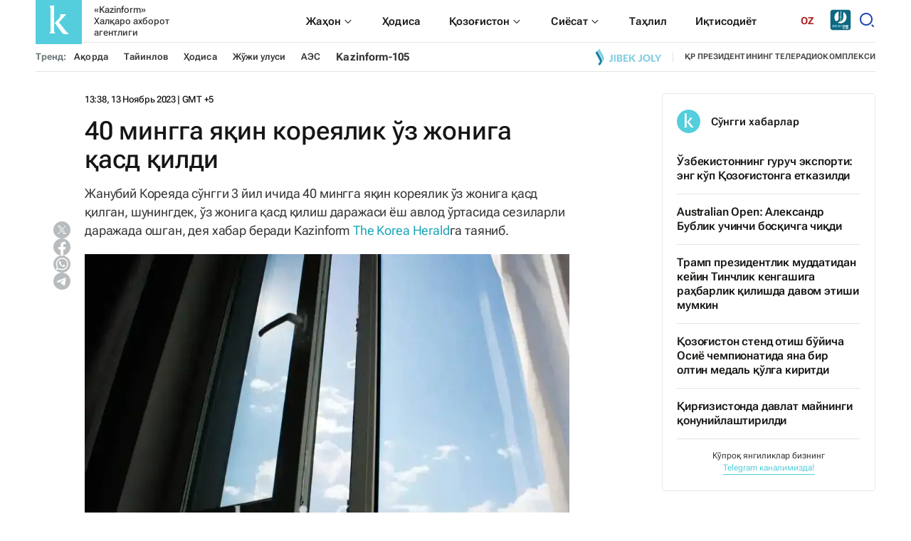

--- FILE ---
content_type: text/html; charset=utf-8
request_url: https://oz.inform.kz/news/40-mingga-yakin-koreyalik-uz-zhoniga-kasd-kildi-70ddc9/
body_size: 132454
content:

<!DOCTYPE html>
<html lang="uz">
    <head>
        <meta charset="UTF-8" />
        <meta http-equiv="X-UA-Compatible" content="IE=edge" />
        <meta name="viewport" content="width=device-width, initial-scale=1.0" />
        <link rel="apple-touch-icon" sizes="512x512" href="/static/img/favicon16x16.svg">
        <link rel="apple-touch-icon" sizes="180x180" href="/static/img/favicon16x16.svg">
        <link rel="icon" type="image/svg" sizes="32x32" href="/static/img/favicon16x16.svg">
        <link rel="icon" type="image/svg" sizes="16x16" href="/static/img/favicon16x16.svg">
        <link rel="shortcut icon" href="/static/img/favicon.svg">
        <meta name="robots" content="index, follow">

        
        <title>40 мингга яқин кореялик ўз жонига қасд қилди</title>
        <meta name="description" content="Жанубий Кореяда сўнгги 3 йил ичида 40 мингга яқин кореялик ўз жонига қасд қилган, шунингдек, ўз жонига қасд қилиш даражаси ёш авлод ўртасида сезиларли даражада ошган, дея хабар беради Kazinform The Korea Heraldга таяниб.">

        <meta name="twitter:card" content="summary_large_image">
        <meta name="twitter:site" content="@kazinform_eng">
        <meta name="twitter:title" content="40 мингга яқин кореялик ўз жонига қасд қилди">
        <meta name="twitter:description" content="Жанубий Кореяда сўнгги 3 йил ичида 40 мингга яқин кореялик ўз жонига қасд қилган, шунингдек, ўз жонига қасд қилиш даражаси ёш авлод ўртасида сезиларли даражада ошган, дея хабар беради Kazinform The Korea Heraldга таяниб.">
        <meta name="twitter:creator" content="@kazinform_eng">
        <meta name="twitter:image:src" content="https://img.inform.kz/kazinform-photobank/media/2023-11-13/aedfef42-47ab-471d-8a63-2c4103b58940.jpeg">
        <meta name="twitter:domain" content="oz.inform.kz">

        <meta property="og:site_name" content="oz.inform.kz">
        <meta property="og:url" content="https://oz.inform.kz/news/40-mingga-yakin-koreyalik-uz-zhoniga-kasd-kildi-70ddc9/">
        <meta property="og:title" content="40 мингга яқин кореялик ўз жонига қасд қилди">
        <meta property="og:description" content="Жанубий Кореяда сўнгги 3 йил ичида 40 мингга яқин кореялик ўз жонига қасд қилган, шунингдек, ўз жонига қасд қилиш даражаси ёш авлод ўртасида сезиларли даражада ошган, дея хабар беради Kazinform The Korea Heraldга таяниб.">
        <meta property="og:locale" content="oz_OZ">
        <meta property="og:image" content="https://img.inform.kz/kazinform-photobank/media/2023-11-13/aedfef42-47ab-471d-8a63-2c4103b58940.jpeg">
        <meta property="og:type" content="article">
        <meta property="og:updated_time" content="2023-11-13T05:52:15.835037+00:00">

        <meta property="fb:page_id" content="KazinformEng">
        <meta name="telegram:channel" content="@kazinform_news">

        <meta name="robots" content="max-image-preview:large">

        <link href="https://oz.inform.kz/amp/40-mingga-yakin-koreyalik-uz-zhoniga-kasd-kildi-70ddc9/" rel="amphtml">

        <meta name="analytics:title" content="40 мингга яқин кореялик ўз жонига қасд қилди">
        <meta name="analytics:site_domain" content="https://oz.inform.kz/">
        <meta name="analytics:article_id" content="40-mingga-yakin-koreyalik-uz-zhoniga-kasd-kildi-70ddc9">
        <meta name="analytics:author" content="https://oz.inform.kz/">
        <meta name="analytics:isscroll" content="0">
        <meta name="article:published_time" property="2023-11-13T13:38:00+00:00" content="2023-11-13T13:38:00+00:00">
        <meta property="article:modified_time" content="2023-11-13T05:52:15.835037+00:00">
        <meta name="article:section" content="News">
        <link rel="canonical" href="https://oz.inform.kz/news/40-mingga-yakin-koreyalik-uz-zhoniga-kasd-kildi-70ddc9/">

        <script type="application/ld+json">
            {
                "@context": "https://schema.org",
                "@type": "NewsMediaOrganization",
                "name": "Kazinform",
                "legalName": "Kazinform халқаро ахборот агентлиги",
                "url": "https://oz.inform.kz/",
                "logo": "https://oz.inform.kz/static/img/favicon16x16.svg",
                 "sameAs": [
                    "https://www.facebook.com/KazinformEng?ref=hl",
                    "https://twitter.com/kazinform_eng",
                    "https://www.instagram.com/kazinform/",
                    "https://www.youtube.com/user/kazinform/",
                    "https://t.me/kazinform_news/"
                ],
                "foundingDate": "1920",
                "address": {
                    "@type":"PostalAddress",
                    "streetAddress":"ул.Акмешит, 3",
                    "addressLocality":"г. Астана",
                    "postalCode":"010000",
                    "addressCountry":"KZ"
                },
                "contactPoint": [
                    {
                        "@type":"ContactPoint",
                        "email":"rusred@inform.kz",
                        "telephone":"+7(7172) 954-045",
                        "contactType":"headquoters",
                        "areaServed":"KZ",
                        "availableLanguage":["ru-KZ", "en-KZ", "kz-KZ", "ar-KZ", "oz-KZ", "cn-KZ", "qz-KZ"]
                    }
                ]
            }
        </script>
        <script type="application/ld+json">
	            {
		            "@context": "https://schema.org",
		            "@type": "NewsArticle",
		            "mainEntityOfPage":{
		                "@type":"WebPage",
		                "@id":"https://oz.inform.kz/news/40-mingga-yakin-koreyalik-uz-zhoniga-kasd-kildi-70ddc9/"
		            },
                    "headline": "40 мингга яқин кореялик ўз жонига қасд қилди",
                    "datePublished": "2023-11-13T13:38:00+00:00",
                    "dateModified": "2023-11-13T13:38:00+00:00",
                    "description": "Жанубий Кореяда сўнгги 3 йил ичида 40 мингга яқин кореялик ўз жонига қасд қилган, шунингдек, ўз жонига қасд қилиш даражаси ёш авлод ўртасида сезиларли даражада ошган, дея хабар беради Kazinform The Korea Heraldга таяниб.",
                    "author": {
                        "@type": "Person",
                        "knowsAbout": "Сейданова Ләззат Қалдыбековна Ташкент қаласында дүниеге келген. 1999 жылы Шымкент қаласындағы Халықаралық Экология Гумантарлық Академияның журналистика факультетін бітірген. Мамандығы журналист. Көп жылдар газет, журналдарда қызмет атқарған. Қазіргі таңда ҚР Президентінің Телерадиокешенінде “ҚазАқпарат” халықаралық агенттігінде жұмыс істеп келеді.",
                        "image": "https://img.inform.kz/kazinform-photobank/media/2024-01-25/7e8e1ec9-5e49-4134-80aa-8a4cc13f4a5e.jpeg",
                        "url": "https://oz.inform.kz/author/c1ed4bf7-16a4-4da4-bf7a-61d25ebe4502/",
                        "sameAs": [""],
                        "name": "Ляззат Сейданова"
                    },
                    "publisher": {
                        "@type": "Organization",
                        "name": "Kazinform",
                        "logo": {
                            "@type": "ImageObject",
                            "url": "https://oz.inform.kz/static/img/favicon16x16.svg",
                            "width": 95,
                            "height": 60
                            }
                        },
                        "image": {
                            "@type": "ImageObject",
                            "url": "https://img.inform.kz/kazinform-photobank/media/2023-11-13/aedfef42-47ab-471d-8a63-2c4103b58940.jpeg"
                        },
                        "speakable": {
                          "@type": "SpeakableSpecification",
                          "cssSelector": ["article-text"]
                        }
                }
        </script>
        <script type="application/ld+json">
                {
                    "@context": "https://schema.org",
                    "@type":"BreadcrumbList",
                    "itemListElement":
                [{
                        "@type": "ListItem",
                        "position": 1,
                        "item": {
                          "@id": "/",
                          "name": "Асосий Саҳифа"
                        }
                      },
                    {
                    "@type": "ListItem",
                    "position": 2,
                    "item": {
                        "@id": "https://oz.inform.kz/lenta/",
                        "name": "Барча янгиликлар"
                        }
                    },
                     {
                    "@type": "ListItem",
                    "position": 3,
                    "item": {
                      "@id": "https://oz.inform.kz/news/40-mingga-yakin-koreyalik-uz-zhoniga-kasd-kildi-70ddc9/",
                      "name": "40 мингга яқин кореялик ўз жонига қасд қилди"
                        }
                      }
                  ]
                }
        </script>


        <link rel="preconnect" href="https://mc.webvisor.org/">
        <link rel="preconnect" href="https://mc.yandex.ru/metrika/">
        <link rel="preconnect" href="https://www.googletagmanager.com/">
        <link rel="preconnect" href="https://an.inform.kz/">
        <link rel="preconnect" href="https://img.inform.kz/">

        <link rel="preload" href="/static/css/main.css?v=1.29" as="style">
        <link rel="stylesheet" href="/static/css/main.css?v=1.29">
        <!-- Google Tag Manager -->
            <script>(function(w,d,s,l,i){w[l]=w[l]||[];w[l].push({'gtm.start':
            new Date().getTime(),event:'gtm.js'});var f=d.getElementsByTagName(s)[0],
            j=d.createElement(s),dl=l!='dataLayer'?'&l='+l:'';j.async=true;j.src=
            'https://www.googletagmanager.com/gtm.js?id='+i+dl;f.parentNode.insertBefore(j,f);
            })(window,document,'script','dataLayer','GTM-MM235MG');</script>
        <!-- End Google Tag Manager -->
        <!-- Google Tag Manager (noscript) -->
            <noscript><iframe src="https://www.googletagmanager.com/ns.html?id=GTM-MM235MG"
            height="0" width="0" style="display:none;visibility:hidden"></iframe></noscript>
        <!-- End Google Tag Manager (noscript) -->
        <!-- Yandex.Metrika counter --> <script type="text/javascript" > (function(m,e,t,r,i,k,a){m[i]=m[i]||function(){(m[i].a=m[i].a||[]).push(arguments)}; m[i].l=1*new Date(); for (var j = 0; j < document.scripts.length; j++) {if (document.scripts[j].src === r) { return; }} k=e.createElement(t),a=e.getElementsByTagName(t)[0],k.async=1,k.src=r,a.parentNode.insertBefore(k,a)}) (window, document, "script", "https://mc.webvisor.org/metrika/tag_ww.js", "ym"); ym(381728, "init", { clickmap:true, trackLinks:true, accurateTrackBounce:true }); </script> <noscript><div><img src="https://mc.yandex.ru/watch/381728" style="position:absolute; left:-9999px;" alt="" /></div></noscript> <!-- /Yandex.Metrika counter -->
    </head>
    <body>
        
        <a
          href="#"
          class="left-banner"
          style="display: none"
          data-device="desktop"
          data-key="C1"
        >
        </a>
        <a
          href="#"
          class="right-banner"
          style="display: none"
          data-device="desktop"
          data-key="C2"
        >
        </a>
         
        <header class="header">
            <div class="container">
                <div class="search_block" id="search_block">
                    <form action="/search_results/" class="header-search">
                        <button class="icon_btn" type="submit">
                            <svg width="17" height="17" viewBox="0 0 17 17" fill="none" xmlns="http://www.w3.org/2000/svg">
                                <path
                                    d="M14.1667 14.1667L11.3236 11.3185L14.1667 14.1667ZM12.8991 7.51206C12.8991 8.9408 12.3316 10.311 11.3213 11.3213C10.311 12.3316 8.9408 12.8991 7.51206 12.8991C6.08332 12.8991 4.7131 12.3316 3.70283 11.3213C2.69256 10.311 2.125 8.9408 2.125 7.51206C2.125 6.08332 2.69256 4.7131 3.70283 3.70283C4.7131 2.69256 6.08332 2.125 7.51206 2.125C8.9408 2.125 10.311 2.69256 11.3213 3.70283C12.3316 4.7131 12.8991 6.08332 12.8991 7.51206V7.51206Z"
                                    stroke="#333333"
                                    stroke-width="2"
                                    stroke-linecap="round"
                                ></path>
                            </svg>
                        </button>
                        <input type="text" name="q" placeholder="Янгиликларни қидиринг" /> <button class="text_btn" type="submit">Find</button>
                    </form>
                    <div class="search_close" id="search_close">
                        <svg xmlns="http://www.w3.org/2000/svg" width="24" height="24" viewBox="0 0 24 24" fill="none"><path d="M1 1L12 12M23 23L12 12M12 12L1 23L23 1" stroke="black"></path></svg>
                    </div>
                </div>
                <div class="header__wrapper">
                    <div class="header__wrapper-top">
                        <div class="header__wrapper-logo">
                          <a href="/">
			<!--	<img src="/static/img/logo_ny.jpg" style="
                                   width: 65px;
    height: 65px;
                                        ">-->

                            <svg xmlns="http://www.w3.org/2000/svg" width="65" height="65" viewBox="0 0 65 65" fill="none">
                                <rect width="65" height="65" rx="1" fill="#54CEDD"/>
                                <path fill-rule="evenodd" clip-rule="evenodd" d="M27 35.272L37.0276 48.7483C37.4273 49.3391 37.9251 49.8565 38.4993 50.2777C38.9608 50.6094 39.4941 50.8258 40.0551 50.9091C40.7168 50.9951 41.3848 51.0201 42.051 50.984C42.8208 50.9482 43.7427 50.9091 44.836 50.87L47 50.8147C46.0789 50.1722 45.2132 49.4526 44.4122 48.6636C43.7343 47.9852 43.0971 47.267 42.5038 46.5125L34.925 36.935C34.6014 36.5152 34.249 36.1149 33.906 35.7505C33.5632 35.386 33.175 35.0149 32.7577 34.6407L43.0731 23H33.7832C34.1357 23.2301 34.45 23.5145 34.7147 23.8429C34.9565 24.1395 35.0901 24.5104 35.0931 24.8939C35.0458 25.377 34.8933 25.8436 34.6467 26.2608C34.3611 26.8001 34.0367 27.3179 33.6763 27.8099C33.3753 28.232 33.0513 28.6373 32.7059 29.0237L27 35.272Z" fill="white"/>
                                <path fill-rule="evenodd" clip-rule="evenodd" d="M19.0062 10.894C19.4699 11.214 19.8759 11.6141 20.2062 12.0764C20.4698 12.4757 20.6586 12.9218 20.7629 13.392C20.866 13.8557 20.9148 14.3303 20.9082 14.8058V46.0881C20.915 46.5647 20.8662 47.0404 20.7629 47.5052C20.657 47.9718 20.466 48.4139 20.2 48.808C19.8719 49.2749 19.4656 49.6785 19 50H28C27.5344 49.6785 27.1281 49.2749 26.8 48.808C26.534 48.4139 26.343 47.9718 26.2371 47.5052C26.1338 47.0404 26.085 46.5647 26.0917 46.0881V10C25.6766 10.306 25.216 10.5415 24.7278 10.6974C24.2307 10.8336 23.7177 10.8997 23.2031 10.894H19.0062Z" fill="white"/>
                            </svg>
                            <span>«Kazinform» <br> Халқаро ахборот агентлиги</span>
                          </a>
                        </div>
                        <div class="header__wrapper-navSearch">
                            <ul class="header__nav">
                                <li class="drop__btn">
                                    <a class="header__nav-item" href="/category/section_s25735/">
                                        <span> Жаҳон </span>
                                        <div class="drop__icon">
                                            <svg xmlns="http://www.w3.org/2000/svg" width="16" height="17" viewBox="0 0 16 17" fill="none">
                                                <path d="M3.38 6.50004L4.09 5.79004L8 9.75004L11.91 5.83004L12.62 6.50004L7.99999 11.17L3.38 6.50004Z" fill="#1A1A18" />
                                            </svg>
                                        </div>
                                    </a>
                                    <div class="drop__block">
                                        <ul class="drop__menu">
                                            <li>
                                                <a href="/category/markaziy-osie_c711/"> <span> Марказий Осиё </span> </a>
                                            </li>
                                            <li><a href="/category/evroosie_c712/"> Евроосиё </a></li>
                                            <li><a href="/category/yakin-shark_c713/"> Яқин Шарқ </a></li>
                                            <li><a href="/category/amerika_c714/"> Америка </a></li>
                                            <li><a href="/category/afrika_c715/"> Африка </a></li>
                                        </ul>
                                    </div>
                                </li>
                                <li><a class="header__nav-item" href="/category/section_s25761/"> Ҳодиса </a></li>
                                <li class="drop__btn">
                                    <a class="header__nav-item" href="/category/ududlar_c731/">
                                        <span> Қозоғистон </span>
                                        <div class="drop__icon">
                                            <svg xmlns="http://www.w3.org/2000/svg" width="16" height="17" viewBox="0 0 16 17" fill="none">
                                                <path d="M3.38 6.50004L4.09 5.79004L8 9.75004L11.91 5.83004L12.62 6.50004L7.99999 11.17L3.38 6.50004Z" fill="#1A1A18" />
                                            </svg>
                                        </div>
                                    </a>
                                    <div class="drop__block">
                                        <ul class="drop__menu">
                                            <li><a href="/category/ududlar_c731/"> <span> Ҳудудлар </span> </a></li>
                                            <li><a href="/category/section_s25731/"> Жамият </a></li>
                                            <li><a href="/category/konun-va-ukuk_c733/"> Қонун ва ҳуқуқ </a></li>
                                            <li><a href="/category/section_s25755/"> Маданият </a></li>
                                            <li><a href="/category/section_s25766/"> Спорт </a></li>
                                        </ul>
                                    </div>
                                </li>
                                <li class="drop__btn">
                                    <a class="header__nav-item" href="/category/group_g288/">
                                        <span> Сиёсат </span>
                                        <div class="drop__icon">
                                            <svg xmlns="http://www.w3.org/2000/svg" width="16" height="17" viewBox="0 0 16 17" fill="none">
                                                <path d="M3.38 6.50004L4.09 5.79004L8 9.75004L11.91 5.83004L12.62 6.50004L7.99999 11.17L3.38 6.50004Z" fill="#1A1A18" />
                                            </svg>
                                        </div>
                                    </a>
                                    <div class="drop__block">
                                        <ul class="drop__menu">
                                            <li><a href="/category/kozogiston-prezidenti_c741/"> <span> Қозоғистон Президенти </span> </a></li>
                                            <li><a href="/category/section_s25788/"> Ҳукумат </a></li>
                                            <li><a href="/category/section_s25763/"> Парламент </a></li>
                                            <li><a href="/category/halkaro-alokalar_c744/"> Халқаро муносабатлар </a></li>
                                        </ul>
                                    </div>
                                </li>
                                <li><a class="header__nav-item" href="/category/section_s25827/">Таҳлил</a></li>
                                <li><a class="header__nav-item" href="/category/group_g289/">Иқтисодиёт</a></li>
                            </ul>
                            <div class="header_language">
                                <div class="header_language-btn">OZ</div>
                                <ul class="header_language-list">
                                    <li><a href="https://kaz.inform.kz/">kz</a></li>
                                    <li><a href="https://qz.inform.kz/">qz</a></li>
                                    <li><a href="https://www.inform.kz/">ру</a></li>
                                    <li><a href="https://en.inform.kz/">en</a></li>
                                    <li><a href="https://cn.inform.kz/">中文</a></li>
                                    <li><a class="active" href="https://oz.inform.kz/">ўз</a></li>
                                    <li><a href="https://ar.inform.kz/">ق ز</a></li>
                                </ul>
                            </div>
                            <div class="header_jjfm" style="margin-right: 10px;">
                                <a href="https://jjfm.kz/ru/" target="_blank">
                                  <svg xmlns="http://www.w3.org/2000/svg" xml:space="preserve" width="30" height="30" version="1.1" style="shape-rendering:geometricPrecision; text-rendering:geometricPrecision; image-rendering:optimizeQuality; fill-rule:evenodd; clip-rule:evenodd" viewBox="0 0 21000 21000" xmlns:xlink="http://www.w3.org/1999/xlink">
                                    <g>
                                      <path fill="#FEFEFE" d="M10420.02 1913.9c3289.13,0 5955.49,2666.33 5955.49,5955.45 0,3289.13 -2666.36,5955.46 -5955.49,5955.46 -3289.1,0 -5955.45,-2666.33 -5955.45,-5955.46 0,-3289.12 2666.35,-5955.45 5955.45,-5955.45z"/>
                                      <path fill="#0D6781" d="M2849.88 527.93l15299.15 0c1281.31,0 2329.63,1048.32 2329.63,2329.63l0 15299.15c0,1281.3 -1048.32,2329.63 -2329.63,2329.63l-15299.15 0c-1281.3,0 -2329.63,-1048.33 -2329.63,-2329.63l0 -15299.15c0,-1281.31 1048.33,-2329.63 2329.63,-2329.63zm10430.12 7398.79c9.7,-1875.19 30.36,-3543.06 25.27,-5268.01 1830.84,1015.96 3070.24,2968.39 3070.24,5210.64 0,3289.13 -2666.36,5955.46 -5955.49,5955.46 -995.94,0 -1934.67,-244.77 -2759.6,-677.05 920.4,-390.06 1644.88,-915.34 2173.6,-1575.92 551.04,-688.6 833.53,-1532.34 847.74,-2531.5l438.73 -273.04 -0.29 208.41c-1.39,1030.72 -284.13,1898.45 -848.41,2603.42 -241.71,302.3 -524.59,576.22 -848.35,821.69 208.81,-57.96 424.49,-130.65 647.18,-218.08 1009.9,-396.91 1797,-947.6 2361.06,-1652.55 564.27,-705.03 847.01,-1572.73 848.32,-2603.47zm-2143.88 -5969.82l-6.57 4884.68 -443.48 -276.01 7.15 -4645.19c149.09,6.83 296.81,19 442.9,36.52zm-2585.23 256.62c-23.76,59.21 -29.26,139.62 -11.71,252.89l-9.43 7124.43c-0.61,478.29 -125.99,856.69 -376.2,1135.73 -249.97,278.72 -630.24,518.19 -1140.68,718.77 -138.1,54.21 -295.01,110.56 -470.36,168.81 -123.55,41.1 -350.21,112.27 -547.71,172.53 -11.79,3.46 -26.61,10.24 -42.47,20.1 -925.79,-1049.66 -1487.76,-2427.8 -1487.76,-3937.43 0,-2636.13 1712.94,-4871.87 4086.32,-5655.83z"/>
                                      <path fill="#FEFEFE" fill-rule="nonzero" d="M12828.32 18116.97c45.93,0 83.6,-5.03 112.99,-15.06 29.42,-10.04 53.46,-23.68 72.11,-40.91 18.68,-17.2 33.73,-37.3 45.2,-60.26 11.5,-22.97 21.55,-47.35 30.15,-73.18l159.27 0 0 1506.65 -236.76 0 0 -1149.37 -182.96 0 0 -167.87zm923.35 970.7c0,54.53 11.12,92.93 33.36,115.17 22.24,22.24 52.01,33.35 89.34,33.35 37.29,0 67.06,-11.11 89.3,-33.35 22.24,-22.24 33.36,-60.64 33.36,-115.17l0 -813.57c0,-54.53 -11.12,-92.93 -33.36,-115.17 -22.24,-22.24 -52.01,-33.36 -89.3,-33.36 -37.33,0 -67.1,11.12 -89.34,33.36 -22.24,22.24 -33.36,60.64 -33.36,115.17l0 813.57zm-236.76 -798.51c0,-121.97 30.84,-215.59 92.55,-280.89 61.71,-65.28 150.67,-97.94 266.91,-97.94 116.2,0 205.19,32.66 266.87,97.94 61.71,65.3 92.55,158.92 92.55,280.89l0 783.45c0,121.97 -30.84,215.59 -92.55,280.89 -61.68,65.28 -150.67,97.94 -266.87,97.94 -116.24,0 -205.2,-32.66 -266.91,-97.94 -61.71,-65.3 -92.55,-158.92 -92.55,-280.89l0 -783.45zm1018.05 -172.19c45.92,0 83.6,-5.03 112.99,-15.06 29.42,-10.04 53.46,-23.68 72.11,-40.91 18.67,-17.2 33.73,-37.3 45.2,-60.26 11.49,-22.97 21.54,-47.35 30.14,-73.18l159.27 0 0 1506.65 -236.76 0 0 -1149.37 -182.95 0 0 -167.87zm705.96 1317.24l0 -228.16 228.16 0 0 204.47 -103.32 238.93 -96.86 0 62.43 -215.24 -90.41 0zm344.4 -488.58l430.46 -1018.07 258.27 0 0 1018.07 111.92 0 0 215.22 -111.92 0 0 273.36 -232.44 0 0 -273.36 -456.29 0 0 -215.22zm456.29 0l0 -566.07 -238.91 566.07 238.91 0zm688.73 -348.68l305.62 0 0 215.22 -305.62 0 0 622.04 -236.76 0 0 -1506.65 626.33 0 0 215.24 -389.57 0 0 454.15zm1005.13 400.34l161.44 -1069.73 329.31 0 0 1506.65 -223.85 0 0 -1080.48 -163.58 1080.48 -223.84 0 -176.5 -1065.42 0 1065.42 -206.62 0 0 -1506.65 329.31 0 174.33 1069.73z"/>
                                      <path fill="#85D7E3" fill-rule="nonzero" d="M2230.2 17366.74c18.91,2.12 38.87,3.16 59.88,3.16 21.01,0 40.97,0 59.89,0 54.63,0 101.39,-13.66 140.24,-40.96 38.88,-27.34 58.31,-84.06 58.31,-170.74l0 -1685.64 346.7 0 0 1657.8c0,111.36 -13.67,202.78 -40.97,274.22 -27.33,71.43 -64.1,127.62 -110.32,168.62 -46.22,40.97 -99.27,69.85 -159.16,86.65 -59.88,16.83 -122.4,25.22 -187.54,25.22 -31.51,0 -59.88,0 -85.1,0 -25.21,0 -52.51,-2.09 -81.93,-6.3l0 -312.03zm901.4 -1894.18l346.7 0 0 2206.21 -346.7 0 0 -2206.21zm1122.04 0c180.68,0 311.49,42.04 392.38,126.07 80.9,84.05 121.33,211.17 121.33,381.37l0 78.78c0,113.47 -17.85,206.96 -53.56,280.51 -35.72,73.53 -92.47,128.16 -170.21,163.88 94.56,35.72 161.26,94.02 200.14,174.92 38.87,80.89 58.3,180.19 58.3,297.85l0 179.63c0,170.2 -44.13,299.94 -132.37,389.25 -88.26,89.31 -219.58,133.95 -393.96,133.95l-545.25 0 0 -2206.21 523.2 0zm-176.5 1213.41l0 677.64 198.55 0c58.84,0 103.48,-15.78 133.95,-47.29 30.46,-31.52 45.68,-88.24 45.68,-170.18l0 -192.28c0,-102.95 -17.31,-173.34 -51.98,-211.14 -34.67,-37.84 -91.93,-56.75 -171.78,-56.75l-154.42 0zm0 -898.22l0 583.05 135.5 0c65.14,0 116.1,-16.8 152.87,-50.42 36.76,-33.63 55.17,-94.56 55.17,-182.8l0 -122.91c0,-79.85 -14.2,-137.64 -42.55,-173.36 -28.38,-35.72 -73.02,-53.56 -133.95,-53.56l-167.04 0zm1279.59 614.56l475.9 0 0 315.19 -475.9 0 0 646.11 598.81 0 0 315.16 -945.51 0 0 -2206.21 945.51 0 0 315.19 -598.81 0 0 614.56zm1266.99 397.13l-107.15 201.71 0 677.62 -346.7 0 0 -2206.21 346.7 0 0 961.29 453.83 -961.29 346.7 0 -482.2 983.34 482.2 1222.87 -356.13 0 -337.25 -879.33zm1244.92 567.3c18.92,2.12 38.88,3.16 59.89,3.16 21.01,0 40.97,0 59.88,0 54.64,0 101.4,-13.66 140.25,-40.96 38.88,-27.34 58.3,-84.06 58.3,-170.74l0 -1685.64 346.7 0 0 1657.8c0,111.36 -13.66,202.78 -40.97,274.22 -27.33,71.43 -64.09,127.62 -110.31,168.62 -46.22,40.97 -99.28,69.85 -159.16,86.65 -59.89,16.83 -122.4,25.22 -187.54,25.22 -31.51,0 -59.89,0 -85.1,0 -25.21,0 -52.52,-2.09 -81.94,-6.3l0 -312.03zm1219.73 -195.39c0,79.83 16.29,136.04 48.85,168.6 32.58,32.58 76.18,48.87 130.81,48.87 54.61,0 98.23,-16.29 130.79,-48.87 32.55,-32.56 48.84,-88.77 48.84,-168.6l0 -1191.35c0,-79.85 -16.29,-136.06 -48.84,-168.62 -32.56,-32.58 -76.18,-48.85 -130.79,-48.85 -54.63,0 -98.23,16.27 -130.81,48.85 -32.56,32.56 -48.85,88.77 -48.85,168.62l0 1191.35zm-346.7 -1169.3c0,-178.58 45.18,-315.69 135.53,-411.3 90.35,-95.6 220.63,-143.4 390.83,-143.4 170.18,0 300.45,47.8 390.8,143.4 90.36,95.61 135.53,232.72 135.53,411.3l0 1147.23c0,178.61 -45.17,315.69 -135.53,411.3 -90.35,95.6 -220.62,143.4 -390.8,143.4 -170.2,0 -300.48,-47.8 -390.83,-143.4 -90.35,-95.61 -135.53,-232.69 -135.53,-411.3l0 -1147.23zm1276.46 -529.49l346.7 0 0 1891.05 570.46 0 0 315.16 -917.16 0 0 -2206.21zm1393.06 1475l-438.09 -1475 362.45 0 264.76 1005.4 264.73 -1005.4 330.95 0 -438.1 1475 0 731.21 -346.7 0 0 -731.21z"/>
                                      <path fill="#FEFEFE" fill-rule="nonzero" d="M13548.06 17678.77c-4.18,-14.71 -8.39,-28.38 -12.6,-40.97 -4.2,-12.62 -7.87,-28.38 -11.04,-47.27 -3.13,-18.91 -5.25,-43.08 -6.29,-72.5 -1.05,-29.42 -1.58,-66.19 -1.58,-110.32l0 -346.67c0,-102.97 -17.85,-175.45 -53.57,-217.47 -35.71,-42.04 -93.51,-63.05 -173.36,-63.05l-119.75 0 0 898.25 -346.69 0 0 -2206.21 523.19 0c180.68,0 311.49,42.04 392.39,126.07 80.89,84.05 121.32,211.17 121.32,381.37l0 173.34c0,226.92 -75.64,376.09 -226.92,447.55 88.26,35.72 148.66,94.03 181.24,174.92 32.55,80.89 48.85,179.12 48.85,294.69l0 340.37c0,54.64 2.09,102.44 6.29,143.41 4.21,40.97 14.71,82.48 31.51,124.49l-352.99 0zm-378.19 -1891.02l0 677.61 135.51 0c65.13,0 116.1,-16.82 152.86,-50.42 36.76,-33.63 55.17,-94.56 55.17,-182.8l0 -217.47c0,-79.85 -14.2,-137.64 -42.55,-173.36 -28.37,-35.72 -73.01,-53.56 -133.95,-53.56l-167.04 0zm2042.31 1891.02l-349.83 0 -59.89 -400.26 -425.48 0 -59.88 400.26 -318.33 0 353 -2206.21 507.41 0 353 2206.21zm-791.09 -699.7l334.1 0 -167.04 -1115.68 -167.06 1115.68zm951.83 -1506.51l548.41 0c174.38,0 304.13,46.22 389.23,138.69 85.1,92.44 127.65,227.97 127.65,406.56l0 1115.71c0,178.59 -42.55,314.12 -127.65,406.59 -85.1,92.44 -214.85,138.66 -389.23,138.66l-548.41 0 0 -2206.21zm346.7 315.19l0 1575.86 195.39 0c54.63,0 97.72,-15.78 129.23,-47.29 31.51,-31.52 47.27,-87.2 47.27,-167.04l0 -1147.23c0,-79.85 -15.76,-135.53 -47.27,-167.04 -31.51,-31.51 -74.6,-47.26 -129.23,-47.26l-195.39 0zm939.22 -315.19l346.69 0 0 2206.21 -346.69 0 0 -2206.21zm917.16 1698.79c0,79.83 16.29,136.04 48.84,168.6 32.59,32.58 76.18,48.87 130.82,48.87 54.61,0 98.23,-16.29 130.78,-48.87 32.56,-32.56 48.85,-88.77 48.85,-168.6l0 -1191.35c0,-79.85 -16.29,-136.06 -48.85,-168.62 -32.55,-32.58 -76.17,-48.85 -130.78,-48.85 -54.64,0 -98.23,16.27 -130.82,48.85 -32.55,32.56 -48.84,88.77 -48.84,168.62l0 1191.35zm-346.7 -1169.3c0,-178.58 45.17,-315.69 135.53,-411.3 90.35,-95.6 220.63,-143.4 390.83,-143.4 170.17,0 300.45,47.8 390.8,143.4 90.35,95.61 135.53,232.72 135.53,411.3l0 1147.23c0,178.61 -45.18,315.69 -135.53,411.3 -90.35,95.6 -220.63,143.4 -390.8,143.4 -170.2,0 -300.48,-47.8 -390.83,-143.4 -90.36,-95.61 -135.53,-232.69 -135.53,-411.3l0 -1147.23z"/>
                                      <path fill="#85D7E3" fill-rule="nonzero" d="M9975.35 9082.71l2058.53 -1281.09 -2058.53 -1281.11 0 2562.2zm1029.27 -640.55m0 -1281.09m-1029.27 640.55"/>
                                    </g>
                                  </svg>
                                </a>
                            </div>
                            <div class="header__searchBtn" id="searchBtn">
                                <svg xmlns="http://www.w3.org/2000/svg" width="24" height="24" viewBox="0 0 24 24" fill="none">
                                    <path
                                        d="M11 2C15.968 2 20 6.032 20 11C20 15.968 15.968 20 11 20C6.032 20 2 15.968 2 11C2 6.032 6.032 2 11 2ZM11 18C14.8675 18 18 14.8675 18 11C18 7.1325 14.8675 4 11 4C7.1325 4 4 7.1325 4 11C4 14.8675 7.1325 18 11 18ZM19.4853 18.0711L22.3137 20.8995L20.8995 22.3137L18.0711 19.4853L19.4853 18.0711Z"
                                        fill="#1745B0"
                                    />
                                </svg>
                            </div>
                        </div>
                    </div>
                    <div class="header__wrapper-bottom">
                        <div class="header__tags">
                            <span> Тренд: </span>
                            <ul class="header__tags-list">
                                <li><a href="/tag/akorda_t10997/"> Ақорда </a></li>
                                <li><a href="/tag/tayinlov_t10486/"> Тайинлов </a></li>
                                <li><a href="/tag/odisa_t001/"> Ҳодиса </a></li>
                                <li><a href="/tag/zhoshi-ulusi/">Жўжи улуси </a></li>
                                <li><a href="/tag/aes/"> АЭС</a></li>
                                <li><a href="/tag/kazinform-105/"> <strong style="font-size: 15px;">Kazinform-105</strong></a></li>

                            </ul>
                        </div>
                        <div class="header__extra">
                            <a href="https://jjtv.kz/en/live" class="header__extra-icon" aria-label="Jibek joly">
                                <svg width="92" height="24" viewBox="0 0 92 24" fill="none" xmlns="http://www.w3.org/2000/svg" xmlns:xlink="http://www.w3.org/1999/xlink">
                                    <rect width="92" height="24" fill="url(#pattern0)" />
                                    <defs>
                                        <pattern id="pattern0" patternContentUnits="objectBoundingBox" width="1" height="1"><use xlink:href="#image0_676_9098" transform="matrix(0.00592885 0 0 0.0227273 -0.00395257 0)" /></pattern>
                                        <image
                                            id="image0_676_9098"
                                            width="170"
                                            height="44"
                                            xlink:href="[data-uri]"
                                        />
                                    </defs>
                                </svg>
                            </a>
                            <a href="https://ptrk.kz/ru/" class="header__extra-item">ҚР ПРЕЗИДЕНТИНИНГ ТЕЛЕРАДИОКОМПЛЕКСИ</a>
                        </div>
                    </div>
                </div>
            </div>
            <div class="headerMob__wrapper">
                <div class="headerMob__top">
                    <div class="headerMob__logo">
                      <a href="/">
			
<!--                        <img src="/static/img/logo_ny.jpg" style="
    width: 50px;
    height: 50px;
">-->

                        <svg xmlns="http://www.w3.org/2000/svg" width="65" height="65" viewBox="0 0 65 65" fill="none">
                            <rect width="65" height="65" rx="1" fill="#54CEDD"/>
                            <path fill-rule="evenodd" clip-rule="evenodd" d="M27 35.272L37.0276 48.7483C37.4273 49.3391 37.9251 49.8565 38.4993 50.2777C38.9608 50.6094 39.4941 50.8258 40.0551 50.9091C40.7168 50.9951 41.3848 51.0201 42.051 50.984C42.8208 50.9482 43.7427 50.9091 44.836 50.87L47 50.8147C46.0789 50.1722 45.2132 49.4526 44.4122 48.6636C43.7343 47.9852 43.0971 47.267 42.5038 46.5125L34.925 36.935C34.6014 36.5152 34.249 36.1149 33.906 35.7505C33.5632 35.386 33.175 35.0149 32.7577 34.6407L43.0731 23H33.7832C34.1357 23.2301 34.45 23.5145 34.7147 23.8429C34.9565 24.1395 35.0901 24.5104 35.0931 24.8939C35.0458 25.377 34.8933 25.8436 34.6467 26.2608C34.3611 26.8001 34.0367 27.3179 33.6763 27.8099C33.3753 28.232 33.0513 28.6373 32.7059 29.0237L27 35.272Z" fill="white"/>
                            <path fill-rule="evenodd" clip-rule="evenodd" d="M19.0062 10.894C19.4699 11.214 19.8759 11.6141 20.2062 12.0764C20.4698 12.4757 20.6586 12.9218 20.7629 13.392C20.866 13.8557 20.9148 14.3303 20.9082 14.8058V46.0881C20.915 46.5647 20.8662 47.0404 20.7629 47.5052C20.657 47.9718 20.466 48.4139 20.2 48.808C19.8719 49.2749 19.4656 49.6785 19 50H28C27.5344 49.6785 27.1281 49.2749 26.8 48.808C26.534 48.4139 26.343 47.9718 26.2371 47.5052C26.1338 47.0404 26.085 46.5647 26.0917 46.0881V10C25.6766 10.306 25.216 10.5415 24.7278 10.6974C24.2307 10.8336 23.7177 10.8997 23.2031 10.894H19.0062Z" fill="white"/>
                        </svg>
                        <span>«Kazinform» <br> Халқаро ахборот <br> агентлиги</span>
                      </a>
                    </div>
                    <div class="headerMob__top-right">
                        <div class="headerMob__search" id="searchBtnDesk" style="margin-left: 5px;">
                            <svg xmlns="http://www.w3.org/2000/svg" width="24" height="24" viewBox="0 0 24 24" fill="none">
                                <path
                                    d="M11 2C15.968 2 20 6.032 20 11C20 15.968 15.968 20 11 20C6.032 20 2 15.968 2 11C2 6.032 6.032 2 11 2ZM11 18C14.8675 18 18 14.8675 18 11C18 7.1325 14.8675 4 11 4C7.1325 4 4 7.1325 4 11C4 14.8675 7.1325 18 11 18ZM19.4853 18.0711L22.3137 20.8995L20.8995 22.3137L18.0711 19.4853L19.4853 18.0711Z"
                                    fill="#1A1A18"
                                />
                            </svg>
                        </div>
                        <div class="header_jjfm" style="margin: 0 8px; font-size: 0;">
                            <a href="https://jjfm.kz/ru/" target="_blank">
                              <svg xmlns="http://www.w3.org/2000/svg" xml:space="preserve" width="30" height="30" version="1.1" style="shape-rendering:geometricPrecision; text-rendering:geometricPrecision; image-rendering:optimizeQuality; fill-rule:evenodd; clip-rule:evenodd" viewBox="0 0 21000 21000" xmlns:xlink="http://www.w3.org/1999/xlink">
                                <g>
                                  <path fill="#FEFEFE" d="M10420.02 1913.9c3289.13,0 5955.49,2666.33 5955.49,5955.45 0,3289.13 -2666.36,5955.46 -5955.49,5955.46 -3289.1,0 -5955.45,-2666.33 -5955.45,-5955.46 0,-3289.12 2666.35,-5955.45 5955.45,-5955.45z"/>
                                  <path fill="#0D6781" d="M2849.88 527.93l15299.15 0c1281.31,0 2329.63,1048.32 2329.63,2329.63l0 15299.15c0,1281.3 -1048.32,2329.63 -2329.63,2329.63l-15299.15 0c-1281.3,0 -2329.63,-1048.33 -2329.63,-2329.63l0 -15299.15c0,-1281.31 1048.33,-2329.63 2329.63,-2329.63zm10430.12 7398.79c9.7,-1875.19 30.36,-3543.06 25.27,-5268.01 1830.84,1015.96 3070.24,2968.39 3070.24,5210.64 0,3289.13 -2666.36,5955.46 -5955.49,5955.46 -995.94,0 -1934.67,-244.77 -2759.6,-677.05 920.4,-390.06 1644.88,-915.34 2173.6,-1575.92 551.04,-688.6 833.53,-1532.34 847.74,-2531.5l438.73 -273.04 -0.29 208.41c-1.39,1030.72 -284.13,1898.45 -848.41,2603.42 -241.71,302.3 -524.59,576.22 -848.35,821.69 208.81,-57.96 424.49,-130.65 647.18,-218.08 1009.9,-396.91 1797,-947.6 2361.06,-1652.55 564.27,-705.03 847.01,-1572.73 848.32,-2603.47zm-2143.88 -5969.82l-6.57 4884.68 -443.48 -276.01 7.15 -4645.19c149.09,6.83 296.81,19 442.9,36.52zm-2585.23 256.62c-23.76,59.21 -29.26,139.62 -11.71,252.89l-9.43 7124.43c-0.61,478.29 -125.99,856.69 -376.2,1135.73 -249.97,278.72 -630.24,518.19 -1140.68,718.77 -138.1,54.21 -295.01,110.56 -470.36,168.81 -123.55,41.1 -350.21,112.27 -547.71,172.53 -11.79,3.46 -26.61,10.24 -42.47,20.1 -925.79,-1049.66 -1487.76,-2427.8 -1487.76,-3937.43 0,-2636.13 1712.94,-4871.87 4086.32,-5655.83z"/>
                                  <path fill="#FEFEFE" fill-rule="nonzero" d="M12828.32 18116.97c45.93,0 83.6,-5.03 112.99,-15.06 29.42,-10.04 53.46,-23.68 72.11,-40.91 18.68,-17.2 33.73,-37.3 45.2,-60.26 11.5,-22.97 21.55,-47.35 30.15,-73.18l159.27 0 0 1506.65 -236.76 0 0 -1149.37 -182.96 0 0 -167.87zm923.35 970.7c0,54.53 11.12,92.93 33.36,115.17 22.24,22.24 52.01,33.35 89.34,33.35 37.29,0 67.06,-11.11 89.3,-33.35 22.24,-22.24 33.36,-60.64 33.36,-115.17l0 -813.57c0,-54.53 -11.12,-92.93 -33.36,-115.17 -22.24,-22.24 -52.01,-33.36 -89.3,-33.36 -37.33,0 -67.1,11.12 -89.34,33.36 -22.24,22.24 -33.36,60.64 -33.36,115.17l0 813.57zm-236.76 -798.51c0,-121.97 30.84,-215.59 92.55,-280.89 61.71,-65.28 150.67,-97.94 266.91,-97.94 116.2,0 205.19,32.66 266.87,97.94 61.71,65.3 92.55,158.92 92.55,280.89l0 783.45c0,121.97 -30.84,215.59 -92.55,280.89 -61.68,65.28 -150.67,97.94 -266.87,97.94 -116.24,0 -205.2,-32.66 -266.91,-97.94 -61.71,-65.3 -92.55,-158.92 -92.55,-280.89l0 -783.45zm1018.05 -172.19c45.92,0 83.6,-5.03 112.99,-15.06 29.42,-10.04 53.46,-23.68 72.11,-40.91 18.67,-17.2 33.73,-37.3 45.2,-60.26 11.49,-22.97 21.54,-47.35 30.14,-73.18l159.27 0 0 1506.65 -236.76 0 0 -1149.37 -182.95 0 0 -167.87zm705.96 1317.24l0 -228.16 228.16 0 0 204.47 -103.32 238.93 -96.86 0 62.43 -215.24 -90.41 0zm344.4 -488.58l430.46 -1018.07 258.27 0 0 1018.07 111.92 0 0 215.22 -111.92 0 0 273.36 -232.44 0 0 -273.36 -456.29 0 0 -215.22zm456.29 0l0 -566.07 -238.91 566.07 238.91 0zm688.73 -348.68l305.62 0 0 215.22 -305.62 0 0 622.04 -236.76 0 0 -1506.65 626.33 0 0 215.24 -389.57 0 0 454.15zm1005.13 400.34l161.44 -1069.73 329.31 0 0 1506.65 -223.85 0 0 -1080.48 -163.58 1080.48 -223.84 0 -176.5 -1065.42 0 1065.42 -206.62 0 0 -1506.65 329.31 0 174.33 1069.73z"/>
                                  <path fill="#85D7E3" fill-rule="nonzero" d="M2230.2 17366.74c18.91,2.12 38.87,3.16 59.88,3.16 21.01,0 40.97,0 59.89,0 54.63,0 101.39,-13.66 140.24,-40.96 38.88,-27.34 58.31,-84.06 58.31,-170.74l0 -1685.64 346.7 0 0 1657.8c0,111.36 -13.67,202.78 -40.97,274.22 -27.33,71.43 -64.1,127.62 -110.32,168.62 -46.22,40.97 -99.27,69.85 -159.16,86.65 -59.88,16.83 -122.4,25.22 -187.54,25.22 -31.51,0 -59.88,0 -85.1,0 -25.21,0 -52.51,-2.09 -81.93,-6.3l0 -312.03zm901.4 -1894.18l346.7 0 0 2206.21 -346.7 0 0 -2206.21zm1122.04 0c180.68,0 311.49,42.04 392.38,126.07 80.9,84.05 121.33,211.17 121.33,381.37l0 78.78c0,113.47 -17.85,206.96 -53.56,280.51 -35.72,73.53 -92.47,128.16 -170.21,163.88 94.56,35.72 161.26,94.02 200.14,174.92 38.87,80.89 58.3,180.19 58.3,297.85l0 179.63c0,170.2 -44.13,299.94 -132.37,389.25 -88.26,89.31 -219.58,133.95 -393.96,133.95l-545.25 0 0 -2206.21 523.2 0zm-176.5 1213.41l0 677.64 198.55 0c58.84,0 103.48,-15.78 133.95,-47.29 30.46,-31.52 45.68,-88.24 45.68,-170.18l0 -192.28c0,-102.95 -17.31,-173.34 -51.98,-211.14 -34.67,-37.84 -91.93,-56.75 -171.78,-56.75l-154.42 0zm0 -898.22l0 583.05 135.5 0c65.14,0 116.1,-16.8 152.87,-50.42 36.76,-33.63 55.17,-94.56 55.17,-182.8l0 -122.91c0,-79.85 -14.2,-137.64 -42.55,-173.36 -28.38,-35.72 -73.02,-53.56 -133.95,-53.56l-167.04 0zm1279.59 614.56l475.9 0 0 315.19 -475.9 0 0 646.11 598.81 0 0 315.16 -945.51 0 0 -2206.21 945.51 0 0 315.19 -598.81 0 0 614.56zm1266.99 397.13l-107.15 201.71 0 677.62 -346.7 0 0 -2206.21 346.7 0 0 961.29 453.83 -961.29 346.7 0 -482.2 983.34 482.2 1222.87 -356.13 0 -337.25 -879.33zm1244.92 567.3c18.92,2.12 38.88,3.16 59.89,3.16 21.01,0 40.97,0 59.88,0 54.64,0 101.4,-13.66 140.25,-40.96 38.88,-27.34 58.3,-84.06 58.3,-170.74l0 -1685.64 346.7 0 0 1657.8c0,111.36 -13.66,202.78 -40.97,274.22 -27.33,71.43 -64.09,127.62 -110.31,168.62 -46.22,40.97 -99.28,69.85 -159.16,86.65 -59.89,16.83 -122.4,25.22 -187.54,25.22 -31.51,0 -59.89,0 -85.1,0 -25.21,0 -52.52,-2.09 -81.94,-6.3l0 -312.03zm1219.73 -195.39c0,79.83 16.29,136.04 48.85,168.6 32.58,32.58 76.18,48.87 130.81,48.87 54.61,0 98.23,-16.29 130.79,-48.87 32.55,-32.56 48.84,-88.77 48.84,-168.6l0 -1191.35c0,-79.85 -16.29,-136.06 -48.84,-168.62 -32.56,-32.58 -76.18,-48.85 -130.79,-48.85 -54.63,0 -98.23,16.27 -130.81,48.85 -32.56,32.56 -48.85,88.77 -48.85,168.62l0 1191.35zm-346.7 -1169.3c0,-178.58 45.18,-315.69 135.53,-411.3 90.35,-95.6 220.63,-143.4 390.83,-143.4 170.18,0 300.45,47.8 390.8,143.4 90.36,95.61 135.53,232.72 135.53,411.3l0 1147.23c0,178.61 -45.17,315.69 -135.53,411.3 -90.35,95.6 -220.62,143.4 -390.8,143.4 -170.2,0 -300.48,-47.8 -390.83,-143.4 -90.35,-95.61 -135.53,-232.69 -135.53,-411.3l0 -1147.23zm1276.46 -529.49l346.7 0 0 1891.05 570.46 0 0 315.16 -917.16 0 0 -2206.21zm1393.06 1475l-438.09 -1475 362.45 0 264.76 1005.4 264.73 -1005.4 330.95 0 -438.1 1475 0 731.21 -346.7 0 0 -731.21z"/>
                                  <path fill="#FEFEFE" fill-rule="nonzero" d="M13548.06 17678.77c-4.18,-14.71 -8.39,-28.38 -12.6,-40.97 -4.2,-12.62 -7.87,-28.38 -11.04,-47.27 -3.13,-18.91 -5.25,-43.08 -6.29,-72.5 -1.05,-29.42 -1.58,-66.19 -1.58,-110.32l0 -346.67c0,-102.97 -17.85,-175.45 -53.57,-217.47 -35.71,-42.04 -93.51,-63.05 -173.36,-63.05l-119.75 0 0 898.25 -346.69 0 0 -2206.21 523.19 0c180.68,0 311.49,42.04 392.39,126.07 80.89,84.05 121.32,211.17 121.32,381.37l0 173.34c0,226.92 -75.64,376.09 -226.92,447.55 88.26,35.72 148.66,94.03 181.24,174.92 32.55,80.89 48.85,179.12 48.85,294.69l0 340.37c0,54.64 2.09,102.44 6.29,143.41 4.21,40.97 14.71,82.48 31.51,124.49l-352.99 0zm-378.19 -1891.02l0 677.61 135.51 0c65.13,0 116.1,-16.82 152.86,-50.42 36.76,-33.63 55.17,-94.56 55.17,-182.8l0 -217.47c0,-79.85 -14.2,-137.64 -42.55,-173.36 -28.37,-35.72 -73.01,-53.56 -133.95,-53.56l-167.04 0zm2042.31 1891.02l-349.83 0 -59.89 -400.26 -425.48 0 -59.88 400.26 -318.33 0 353 -2206.21 507.41 0 353 2206.21zm-791.09 -699.7l334.1 0 -167.04 -1115.68 -167.06 1115.68zm951.83 -1506.51l548.41 0c174.38,0 304.13,46.22 389.23,138.69 85.1,92.44 127.65,227.97 127.65,406.56l0 1115.71c0,178.59 -42.55,314.12 -127.65,406.59 -85.1,92.44 -214.85,138.66 -389.23,138.66l-548.41 0 0 -2206.21zm346.7 315.19l0 1575.86 195.39 0c54.63,0 97.72,-15.78 129.23,-47.29 31.51,-31.52 47.27,-87.2 47.27,-167.04l0 -1147.23c0,-79.85 -15.76,-135.53 -47.27,-167.04 -31.51,-31.51 -74.6,-47.26 -129.23,-47.26l-195.39 0zm939.22 -315.19l346.69 0 0 2206.21 -346.69 0 0 -2206.21zm917.16 1698.79c0,79.83 16.29,136.04 48.84,168.6 32.59,32.58 76.18,48.87 130.82,48.87 54.61,0 98.23,-16.29 130.78,-48.87 32.56,-32.56 48.85,-88.77 48.85,-168.6l0 -1191.35c0,-79.85 -16.29,-136.06 -48.85,-168.62 -32.55,-32.58 -76.17,-48.85 -130.78,-48.85 -54.64,0 -98.23,16.27 -130.82,48.85 -32.55,32.56 -48.84,88.77 -48.84,168.62l0 1191.35zm-346.7 -1169.3c0,-178.58 45.17,-315.69 135.53,-411.3 90.35,-95.6 220.63,-143.4 390.83,-143.4 170.17,0 300.45,47.8 390.8,143.4 90.35,95.61 135.53,232.72 135.53,411.3l0 1147.23c0,178.61 -45.18,315.69 -135.53,411.3 -90.35,95.6 -220.63,143.4 -390.8,143.4 -170.2,0 -300.48,-47.8 -390.83,-143.4 -90.36,-95.61 -135.53,-232.69 -135.53,-411.3l0 -1147.23z"/>
                                  <path fill="#85D7E3" fill-rule="nonzero" d="M9975.35 9082.71l2058.53 -1281.09 -2058.53 -1281.11 0 2562.2zm1029.27 -640.55m0 -1281.09m-1029.27 640.55"/>
                                </g>
                              </svg>
                            </a>
                        </div>
                        <div class="headerMob__menu" style="margin: 0;">
                            <div class="menu-btn" id="MenuBtn">
                                <svg xmlns="http://www.w3.org/2000/svg" width="24" height="24" viewBox="0 0 24 24" fill="none"><path d="M2 4H22V6H2V4ZM2 11H22V13H2V11ZM2 18H22V20H2V18Z" fill="#1A1A18" /></svg>
                            </div>
                            <div class="menu-close" id="MenuClose">
                                <svg width="24" height="24" viewBox="0 0 28 28" fill="none" xmlns="http://www.w3.org/2000/svg">
                                    <line x1="5.21492" y1="5.32151" x2="21.5483" y2="22.8215" stroke="#1A1A18" stroke-width="1.5" />
                                    <line y1="-0.75" x2="22.1761" y2="-0.75" transform="matrix(0.73653 -0.676405 0.780869 0.624695 5.83337 22)" stroke="#1A1A18" stroke-width="1.5" />
                                </svg>
                            </div>
                        </div>
                    </div>
                </div>
                <div class="headerMob__bottom">
                    <ul class="headerMob__tags">
                        <li><a href="#" class="active">Тренд</a></li>
                        <li><a href="/tag/akorda_t10997/">Ақорда</a></li>
                        <li><a href="/tag/tayinlov_t10486/">Тайинлов</a></li>
                        <li><a href="/tag/odisa_t001/">Ҳодиса </a></li>
                        <li><a href="/tag/zhoshi-ulusi/">Жўжи улуси </a></li>
                        <li><a href="/tag/aes/"> АЭС</a></li>
                        <li><a href="/tag/kazinform-105/"> <strong style="font-size: 15px;">Kazinform-105</strong></a></li>

                    </ul>
                </div>
            </div>
            <div class="headerMenu">
                <div class="container">
                    <div class="headerMenu__block">
                        <div class="headerMenu__lang">
                            <li><a href="https://kaz.inform.kz/">kz</a></li>
                            <li><a href="https://qz.inform.kz/">qz</a></li>
                            <li><a href="https://www.inform.kz/">ру</a></li>
                            <li><a href="https://en.inform.kz/">en</a></li>
                            <li><a href="https://cn.inform.kz/">中文</a></li>
                            <li><a class="active" href="https://oz.inform.kz/">ўз</a></li>
                            <li><a href="https://ar.inform.kz/">ق ز</a></li>
                        </div>
                        <form action="/search_results/" class="headerMenu__search">
                          <input type="text" placeholder="Search" />
                          <button class="headerMenu__search-icon" type="submit">
                            <svg width="17" height="17" viewBox="0 0 17 17" fill="none" xmlns="http://www.w3.org/2000/svg">
                                <path
                                    d="M14.1667 14.1667L11.3236 11.3185L14.1667 14.1667ZM12.8991 7.51206C12.8991 8.9408 12.3316 10.311 11.3213 11.3213C10.311 12.3316 8.9408 12.8991 7.51206 12.8991C6.08332 12.8991 4.7131 12.3316 3.70283 11.3213C2.69256 10.311 2.125 8.9408 2.125 7.51206C2.125 6.08332 2.69256 4.7131 3.70283 3.70283C4.7131 2.69256 6.08332 2.125 7.51206 2.125C8.9408 2.125 10.311 2.69256 11.3213 3.70283C12.3316 4.7131 12.8991 6.08332 12.8991 7.51206V7.51206Z"
                                    stroke="#333333"
                                    stroke-width="2"
                                    stroke-linecap="round"
                                ></path>
                            </svg>
                          </button>
                        </form>
                        <div class="headerMenu__nav">
                            <div class="headerMenu_navItem">
                                <div class="navItem_title">
                                    <a href="/category/section_s25735/"> Жаҳон </a>
                                    <div class="navItem_icon">
                                        <svg xmlns="http://www.w3.org/2000/svg" width="20" height="20" viewBox="0 0 20 20" fill="none">
                                            <path d="M4.22503 7.50005L5.11252 6.61255L10 11.5625L14.8875 6.66255L15.775 7.50005L10 13.3375L4.22503 7.50005Z" fill="#1A1A18" />
                                        </svg>
                                    </div>
                                </div>
                                <ul class="navItem_list">
                                    <li><a href="/category/markaziy-osie_c711/"> <span> Марказий Осиё </span> </a></li>
                                    <li><a href="/category/evroosie_c712/"> Евроосиё </a></li>
                                    <li><a href="/category/yakin-shark_c713/"> Яқин Шарқ </a></li>
                                    <li><a href="/category/amerika_c714/"> Америка </a></li>
                                    <li><a href="/category/afrika_c715/"> Африка </a></li>
                                </ul>
                            </div>
                            <div class="headerMenu_navItem">
                                <div class="navItem_title"><a href="/category/section_s25761/"> Ҳодиса </a></div>
                            </div>
                            <div class="headerMenu_navItem">
                                <div class="navItem_title">
                                    <a href="/category/ududlar_c731/"> Қозоғистон </a>
                                    <div class="navItem_icon">
                                        <svg xmlns="http://www.w3.org/2000/svg" width="20" height="20" viewBox="0 0 20 20" fill="none">
                                            <path d="M4.22503 7.50005L5.11252 6.61255L10 11.5625L14.8875 6.66255L15.775 7.50005L10 13.3375L4.22503 7.50005Z" fill="#1A1A18" />
                                        </svg>
                                    </div>
                                </div>
                                <ul class="navItem_list">
                                    <li><a href="/category/ududlar_c731/"> <span> Ҳудудлар </span> </a></li>
                                    <li><a href="/category/section_s25731/"> Жамият </a></li>
                                    <li><a href="/category/konun-va-ukuk_c733/"> Қонун ва ҳуқуқ </a></li>
                                    <li><a href="/category/section_s25755/"> Маданият </a></li>
                                    <li><a href="/category/section_s25766/"> Спорт </a></li>
                                </ul>
                            </div>
                            <div class="headerMenu_navItem">
                                <div class="navItem_title">
                                    <a href="/category/group_g288/"> Сиёсат </a>
                                    <div class="navItem_icon">
                                        <svg xmlns="http://www.w3.org/2000/svg" width="20" height="20" viewBox="0 0 20 20" fill="none">
                                            <path d="M4.22503 7.50005L5.11252 6.61255L10 11.5625L14.8875 6.66255L15.775 7.50005L10 13.3375L4.22503 7.50005Z" fill="#1A1A18" />
                                        </svg>
                                    </div>
                                </div>
                                <ul class="navItem_list">
                                    <li><a href="/category/kozogiston-prezidenti_c741/"> <span> Қозоғистон Президенти </span> </a></li>
                                    <li><a href="/category/section_s25788/"> Ҳукумат </a></li>
                                    <li><a href="/category/section_s25763/"> Парламент </a></li>
                                    <li><a href="/category/halkaro-alokalar_c744/"> Халқаро муносабатлар </a></li>
                                </ul>
                            </div>
                            <div class="headerMenu_navItem">
                                <div class="navItem_title"><a href="/category/section_s25827/"> Таҳлил </a></div>
                            </div>
                            <div class="headerMenu_navItem">
                                <div class="navItem_title"><a href="/category/group_g289/"> Иқтисодиёт </a></div>
                            </div>
                        </div>
                        <div class="headerMenu__about">
                            <div class="headerMenu__about-title">Биз ҳақимизда</div>
                            <div class="headerMenu__about-list">
                                <a href="/about/"> Агентлик ҳақида </a> <a href="/contacts/"> Алоқа </a> <a href="https://ptrk.kz/en/marketing-en/"> Реклама </a> <a href="/partners/"> Ҳамкорлар </a> <a href="https://photobank.inform.kz/en"> Фотосайт </a> <a href="/map/"> Sayt xaritasi </a> <a href="#"> Теглар </a>
                            </div>
                        </div>
                        <div class="headerMenu__social">
                          <a href="https://t.me/kazinformuzbek" aria-label="telegram" target="_blank">
                              <svg width="20" height="20" viewBox="0 0 20 20" fill="none" xmlns="http://www.w3.org/2000/svg">
                                  <g clip-path="url(#clip0_519_4776)">
                                      <path
                                          fill-rule="evenodd"
                                          clip-rule="evenodd"
                                          d="M1.3749 9.63524C6.74359 7.29619 10.3236 5.75414 12.1148 5.0091C17.2292 2.88186 18.2919 2.51233 18.9846 2.50013C19.1369 2.49745 19.4776 2.5352 19.6982 2.71424C19.8845 2.86542 19.9358 3.06964 19.9603 3.21298C19.9848 3.35631 20.0154 3.68283 19.9911 3.93796C19.714 6.84999 18.5147 13.9167 17.9046 17.1783C17.6465 18.5583 17.1382 19.0211 16.6461 19.0664C15.5766 19.1648 14.7645 18.3596 13.7287 17.6806C12.1078 16.6181 11.1921 15.9567 9.61879 14.9199C7.80053 13.7217 8.97923 13.0631 10.0155 11.9869C10.2866 11.7052 14.9987 7.4192 15.0899 7.03039C15.1013 6.98177 15.1119 6.80051 15.0042 6.7048C14.8965 6.60909 14.7376 6.64182 14.6229 6.66785C14.4604 6.70474 11.871 8.41621 6.85486 11.8022C6.11988 12.3069 5.45416 12.5528 4.8577 12.54C4.20015 12.5257 2.93528 12.1682 1.99498 11.8625C0.84166 11.4876 -0.074973 11.2894 0.00484519 10.6527C0.0464194 10.3211 0.503103 9.98192 1.3749 9.63524Z"
                                          fill="#C7C7C7"
                                      />
                                  </g>
                                  <defs>
                                      <clipPath id="clip0_519_4776">
                                          <rect width="20" height="20" fill="white" />
                                      </clipPath>
                                  </defs>
                              </svg>
                          </a>
                          <a href="https://twitter.com/kazinform_eng" aria-label="twitter" target="_blank">
                              <svg width="20" height="20" viewBox="0 0 20 20" fill="none" xmlns="http://www.w3.org/2000/svg">
                                  <path
                                      d="M6.2896 17.9178C13.8368 17.9178 17.9648 11.665 17.9648 6.24259C17.9648 6.06499 17.9648 5.88819 17.9528 5.71219C18.7559 5.13132 19.4491 4.41209 20 3.58819C19.2512 3.92019 18.4567 4.13782 17.6432 4.23379C18.4998 3.72103 19.141 2.91444 19.4472 1.96419C18.6417 2.4422 17.7605 2.77904 16.8416 2.96019C16.2229 2.30234 15.4047 1.86672 14.5135 1.72076C13.6223 1.57479 12.7078 1.72662 11.9116 2.15273C11.1154 2.57885 10.4819 3.2555 10.109 4.07798C9.73605 4.90046 9.64462 5.82291 9.8488 6.70259C8.21741 6.62075 6.62146 6.19678 5.16455 5.45819C3.70763 4.7196 2.4223 3.68291 1.392 2.41539C0.867274 3.31872 0.70656 4.38808 0.942583 5.40574C1.17861 6.4234 1.79362 7.31285 2.6624 7.89299C2.00936 7.87385 1.37054 7.69768 0.8 7.37939V7.43139C0.800259 8.37876 1.12821 9.29689 1.72823 10.03C2.32824 10.7632 3.16338 11.2662 4.092 11.4538C3.4879 11.6186 2.85406 11.6427 2.2392 11.5242C2.50151 12.3395 3.01202 13.0524 3.69937 13.5633C4.38671 14.0742 5.21652 14.3576 6.0728 14.3738C5.22203 15.0425 4.24776 15.5369 3.20573 15.8288C2.1637 16.1206 1.07435 16.2042 0 16.0746C1.87653 17.2788 4.05994 17.9175 6.2896 17.9146"
                                      fill="#C7C7C7"
                                  />
                              </svg>
                          </a>
                          <a href="https://www.instagram.com/yangiliklar.kz" aria-label="instagram" target="_blank">
                              <svg width="20" height="20" viewBox="0 0 20 20" fill="none" xmlns="http://www.w3.org/2000/svg">
                                  <g clip-path="url(#clip0_519_4778)">
                                      <path
                                          fill-rule="evenodd"
                                          clip-rule="evenodd"
                                          d="M10.0001 4.86485C7.16397 4.86485 4.86491 7.16391 4.86491 10C4.86491 12.836 7.16397 15.1351 10.0001 15.1351C12.8361 15.1351 15.1351 12.836 15.1351 10C15.1351 7.16391 12.8361 4.86485 10.0001 4.86485ZM10.0001 13.3333C8.15909 13.3333 6.66671 11.8409 6.66671 10C6.66671 8.15902 8.15909 6.66664 10.0001 6.66664C11.841 6.66664 13.3333 8.15902 13.3333 10C13.3333 11.8409 11.841 13.3333 10.0001 13.3333Z"
                                          fill="#C7C7C7"
                                      />
                                      <path
                                          d="M15.338 5.86195C16.0007 5.86195 16.538 5.32472 16.538 4.66195C16.538 3.99922 16.0007 3.46199 15.338 3.46199C14.6752 3.46199 14.138 3.99922 14.138 4.66195C14.138 5.32472 14.6752 5.86195 15.338 5.86195Z"
                                          fill="#C7C7C7"
                                      />
                                      <path
                                          fill-rule="evenodd"
                                          clip-rule="evenodd"
                                          d="M10 0C7.28414 0 6.94359 0.0115234 5.87699 0.0601953C4.81262 0.10875 4.08566 0.277773 3.44957 0.525C2.79199 0.780547 2.2343 1.1225 1.6784 1.67844C1.12246 2.23434 0.780508 2.79203 0.524961 3.44961C0.277734 4.08566 0.108711 4.81262 0.0601562 5.87699C0.0114844 6.94359 0 7.28414 0 10C0 12.7158 0.0114844 13.0563 0.0601562 14.1229C0.108711 15.1873 0.277734 15.9143 0.524961 16.5503C0.780508 17.2079 1.12246 17.7656 1.6784 18.3216C2.2343 18.8775 2.79199 19.2194 3.44957 19.475C4.08566 19.7221 4.81262 19.8912 5.87699 19.9398C6.94359 19.9884 7.28414 19.9999 10 19.9999C12.7158 19.9999 13.0563 19.9884 14.1229 19.9398C15.1873 19.8912 15.9143 19.7221 16.5503 19.475C17.2079 19.2194 17.7656 18.8775 18.3216 18.3216C18.8775 17.7656 19.2194 17.2079 19.475 16.5503C19.7221 15.9143 19.8912 15.1873 19.9398 14.1229C19.9884 13.0563 19.9999 12.7158 19.9999 10C19.9999 7.28414 19.9884 6.94359 19.9398 5.87699C19.8912 4.81262 19.7221 4.08566 19.475 3.44961C19.2194 2.79203 18.8775 2.23434 18.3216 1.67844C17.7656 1.1225 17.2079 0.780547 16.5503 0.525C15.9143 0.277773 15.1873 0.10875 14.1229 0.0601953C13.0563 0.0115234 12.7158 0 10 0ZM10 1.80184C12.6701 1.80184 12.9864 1.81199 14.0408 1.86012C15.0158 1.90461 15.5453 2.0675 15.8977 2.20441C16.3644 2.38582 16.6975 2.60254 17.0475 2.95246C17.3974 3.30238 17.6141 3.63555 17.7955 4.10226C17.9325 4.45465 18.0954 4.98414 18.1398 5.9591C18.1879 7.01359 18.1981 7.32988 18.1981 10C18.1981 12.6701 18.1879 12.9864 18.1398 14.0408C18.0954 15.0158 17.9325 15.5453 17.7955 15.8977C17.6141 16.3644 17.3974 16.6975 17.0475 17.0475C16.6975 17.3974 16.3644 17.6141 15.8977 17.7955C15.5453 17.9325 15.0158 18.0954 14.0408 18.1398C12.9865 18.1879 12.6703 18.1981 10 18.1981C7.32965 18.1981 7.01348 18.1879 5.9591 18.1398C4.98414 18.0954 4.45465 17.9325 4.10226 17.7955C3.63551 17.6141 3.30238 17.3974 2.95242 17.0475C2.6025 16.6975 2.38578 16.3644 2.20441 15.8977C2.06746 15.5453 1.90457 15.0158 1.86008 14.0408C1.81195 12.9864 1.8018 12.6701 1.8018 10C1.8018 7.32988 1.81195 7.01359 1.86008 5.9591C1.90457 4.98414 2.06746 4.45465 2.20441 4.10226C2.38578 3.63555 2.6025 3.30238 2.95242 2.95246C3.30238 2.60254 3.63551 2.38582 4.10226 2.20441C4.45465 2.0675 4.98414 1.90461 5.9591 1.86012C7.01359 1.81199 7.32988 1.80184 10 1.80184Z"
                                          fill="#C7C7C7"
                                      />
                                  </g>
                                  <defs>
                                      <clipPath id="clip0_519_4778">
                                          <rect width="20" height="20" fill="white" />
                                      </clipPath>
                                  </defs>
                              </svg>
                          </a>
                          <a href="https://www.facebook.com/KazinformEng?ref=hl" aria-label="facebook" target="_blank">
                              <svg width="20" height="20" viewBox="0 0 20 20" fill="none" xmlns="http://www.w3.org/2000/svg">
                                  <g clip-path="url(#clip0_519_4779)">
                                      <path
                                          d="M14.6189 11.165L15.1699 7.57281H11.7233V5.24168C11.7233 4.25891 12.2047 3.30098 13.7485 3.30098H15.3155V0.242734C15.3155 0.242734 13.8934 0 12.5337 0C9.69507 0 7.8398 1.72039 7.8398 4.83496V7.57281H4.68445V11.165H7.8398V19.849C8.4725 19.9483 9.12097 20 9.78156 20C10.4421 20 11.0906 19.9483 11.7233 19.849V11.165H14.6189Z"
                                          fill="#C7C7C7"
                                      />
                                  </g>
                                  <defs>
                                      <clipPath id="clip0_519_4779">
                                          <rect width="20" height="20" fill="white" />
                                      </clipPath>
                                  </defs>
                              </svg>
                          </a>
                          <a href="#" aria-label="whatsapp" target="_blank">
                              <svg width="20" height="20" viewBox="0 0 20 20" fill="none" xmlns="http://www.w3.org/2000/svg">
                                  <g clip-path="url(#clip0_519_4780)">
                                      <path
                                          d="M5.48249 6.76763C5.65657 6.21498 6.13086 5.55356 6.47453 5.38397C6.62677 5.30989 6.73983 5.29254 7.10963 5.29234C7.54473 5.29234 7.56656 5.29682 7.67962 5.40988C7.7535 5.48825 7.9537 5.91458 8.24084 6.60212C8.48452 7.19396 8.68472 7.69865 8.68472 7.72477C8.68472 7.84681 8.44105 8.23395 8.16268 8.56027C7.97125 8.78211 7.85819 8.9517 7.85819 9.01272C7.85819 9.06925 7.99738 9.33027 8.17146 9.587C8.5935 10.218 9.37227 11.0011 9.97716 11.4015C10.4512 11.7147 11.2955 12.1237 11.4651 12.1237C11.5914 12.1237 11.822 11.8974 12.2918 11.3062C12.4835 11.067 12.6531 10.8929 12.7184 10.8799C12.7749 10.8623 12.9143 10.8841 13.0273 10.9276C13.3537 11.0537 15.0028 11.8586 15.0898 11.937C15.2596 12.0935 15.1204 12.9898 14.8679 13.3553C14.4806 13.9211 13.3755 14.4041 12.6488 14.33C12.118 14.2735 10.8649 13.8602 10.0512 13.4729C9.00696 12.9725 7.90615 12.0586 7.01412 10.9405C6.50494 10.3052 5.99147 9.53068 5.76963 9.06946C5.46943 8.44293 5.36066 7.95987 5.39107 7.40293C5.40413 7.16355 5.4476 6.87641 5.48249 6.76763Z"
                                          fill="#C7C7C7"
                                      />
                                      <path
                                          fill-rule="evenodd"
                                          clip-rule="evenodd"
                                          d="M0.504839 7.9162C1.31851 3.74357 4.64706 0.632567 8.92418 0.0495079C9.51152 -0.0331439 11.1607 -0.00702279 11.7309 0.0886912C12.327 0.192977 13.1146 0.397465 13.5976 0.580321C16.7913 1.76807 19.1496 4.51377 19.8196 7.8162C20.111 9.25639 20.0457 10.9447 19.6498 12.3631C18.7055 15.7221 15.9643 18.3676 12.5574 19.2116C10.3385 19.7598 8.00622 19.5204 5.9046 18.5372L5.39114 18.2935L2.70217 19.1506C1.22708 19.6206 0.00892335 19.9949 0.00014789 19.9861C-0.00862757 19.9774 0.374227 18.8069 0.857286 17.3929L1.73177 14.8125L1.37932 14.1121C0.40035 12.1411 0.100147 10.009 0.504839 7.9162ZM18.1486 7.57681C17.2915 4.44397 14.5676 2.05521 11.3609 1.62011C9.61172 1.38521 7.96255 1.65072 6.44399 2.41643C2.76299 4.27867 1.00953 8.53415 2.33626 12.3805C2.50585 12.8721 2.96278 13.799 3.24564 14.2253L3.47196 14.5647L2.96727 16.0441C2.68891 16.8578 2.46258 17.541 2.46258 17.5584C2.46258 17.58 3.16299 17.3712 4.01584 17.1014C4.87298 16.8274 5.58664 16.6053 5.59971 16.6053C5.61726 16.6053 5.78685 16.6968 5.97399 16.8055C7.99724 18.0106 10.5209 18.2718 12.7966 17.5147C15.4596 16.6315 17.5088 14.4341 18.1964 11.7278C18.5315 10.405 18.5141 8.91272 18.1486 7.57681Z"
                                          fill="#C7C7C7"
                                      />
                                  </g>
                                  <defs>
                                      <clipPath id="clip0_519_4780">
                                          <rect width="20" height="20" fill="white" />
                                      </clipPath>
                                  </defs>
                              </svg>
                          </a>
                          <a href="https://www.tiktok.com/@kazinform_news?_t=ZM-8viEwN15BcU&_r=1" aria-label="tiktok" target="_blank">
                            <svg fill="#C7C7C7" width="20px" height="20px" viewBox="0 0 512 512" id="icons" xmlns="http://www.w3.org/2000/svg"><path d="M412.19,118.66a109.27,109.27,0,0,1-9.45-5.5,132.87,132.87,0,0,1-24.27-20.62c-18.1-20.71-24.86-41.72-27.35-56.43h.1C349.14,23.9,350,16,350.13,16H267.69V334.78c0,4.28,0,8.51-.18,12.69,0,.52-.05,1-.08,1.56,0,.23,0,.47-.05.71,0,.06,0,.12,0,.18a70,70,0,0,1-35.22,55.56,68.8,68.8,0,0,1-34.11,9c-38.41,0-69.54-31.32-69.54-70s31.13-70,69.54-70a68.9,68.9,0,0,1,21.41,3.39l.1-83.94a153.14,153.14,0,0,0-118,34.52,161.79,161.79,0,0,0-35.3,43.53c-3.48,6-16.61,30.11-18.2,69.24-1,22.21,5.67,45.22,8.85,54.73v.2c2,5.6,9.75,24.71,22.38,40.82A167.53,167.53,0,0,0,115,470.66v-.2l.2.2C155.11,497.78,199.36,496,199.36,496c7.66-.31,33.32,0,62.46-13.81,32.32-15.31,50.72-38.12,50.72-38.12a158.46,158.46,0,0,0,27.64-45.93c7.46-19.61,9.95-43.13,9.95-52.53V176.49c1,.6,14.32,9.41,14.32,9.41s19.19,12.3,49.13,20.31c21.48,5.7,50.42,6.9,50.42,6.9V131.27C453.86,132.37,433.27,129.17,412.19,118.66Z"/></svg>
                          </a>
                          <a href="https://www.youtube.com/user/kazinform" aria-label="youtube" target="_blank">
                              <svg width="20" height="20" viewBox="0 0 20 20" fill="none" xmlns="http://www.w3.org/2000/svg">
                                  <g clip-path="url(#clip0_519_4781)">
                                      <path
                                          fill-rule="evenodd"
                                          clip-rule="evenodd"
                                          d="M18.9555 4.02847C19.2658 4.34077 19.4886 4.7291 19.6017 5.15459C20.0199 6.72504 20.0199 10 20.0199 10C20.0199 10 20.0199 13.275 19.6017 14.8455C19.4886 15.271 19.2658 15.6593 18.9555 15.9716C18.6452 16.2839 18.2583 16.5092 17.8335 16.625C16.2699 17.0455 10.0199 17.0455 10.0199 17.0455C10.0199 17.0455 3.7699 17.0455 2.20626 16.625C1.78151 16.5092 1.39461 16.2839 1.0843 15.9716C0.773994 15.6593 0.551152 15.271 0.438079 14.8455C0.0198975 13.275 0.0198975 10 0.0198975 10C0.0198975 10 0.0198975 6.72504 0.438079 5.15459C0.551152 4.7291 0.773994 4.34077 1.0843 4.02847C1.39461 3.71617 1.78151 3.49084 2.20626 3.37504C3.7699 2.95459 10.0199 2.95459 10.0199 2.95459C10.0199 2.95459 16.2699 2.95459 17.8335 3.37504C18.2583 3.49084 18.6452 3.71617 18.9555 4.02847ZM13.2017 10.0001L7.97441 7.02619V12.9739L13.2017 10.0001Z"
                                          fill="#C7C7C7"
                                      />
                                  </g>
                                  <defs>
                                      <clipPath id="clip0_519_4781">
                                          <rect width="20" height="20" fill="white" />
                                      </clipPath>
                                  </defs>
                              </svg>
                          </a>
                          <a href="https://play.google.com/store/apps/details?id=kz.inform.android.override.app&hl=en" aria-label="playmarket" target="_blank">
                              <svg width="20" height="20" viewBox="0 0 20 20" fill="none" xmlns="http://www.w3.org/2000/svg">
                                  <path
                                      d="M18.3484 11.0816L15.0825 12.9299L12.1534 10.0191L15.1059 7.08495L18.3484 8.91995C18.5397 9.02816 18.6989 9.18524 18.8097 9.37514C18.9205 9.56503 18.9789 9.78094 18.9789 10.0008C18.9789 10.2206 18.9205 10.4365 18.8097 10.6264C18.6989 10.8163 18.5397 10.9734 18.3484 11.0816ZM1.11421 0.769947C1.05237 0.92008 1.02065 1.08091 1.02088 1.24328V18.7574C1.02088 18.9383 1.05838 19.1066 1.12421 19.2574L10.42 10.0183L1.11421 0.769947ZM11.2867 9.15745L14.0017 6.45911L2.87504 0.162447C2.63655 0.0253932 2.35879 -0.0271648 2.08671 0.0132803L11.2867 9.15745ZM11.2867 10.8799L2.12004 19.9908C2.36838 20.0208 2.63004 19.9774 2.87504 19.8383L13.9784 13.5549L11.2867 10.8799Z"
                                      fill="#C7C7C7"
                                  />
                              </svg>
                          </a>
                          <a href="https://apps.apple.com/kz/app/kazinform/id1301991325" aria-label="appstore" target="_blank">
                            <svg width="20" height="20" viewBox="0 0 20 20" fill="none" xmlns="http://www.w3.org/2000/svg">
                            <path fill-rule="evenodd" clip-rule="evenodd" d="M10 0C4.47715 0 0 4.47715 0 10C0 15.5228 4.47715 20 10 20C15.5228 20 20 15.5228 20 10C20 4.47715 15.5228 0 10 0ZM10.347 3.85655L9.97595 4.49791L9.61175 3.85426C9.37811 3.45341 8.8719 3.31827 8.47105 3.54732C8.0702 3.78096 7.93506 4.28717 8.16412 4.68802L9.01391 6.16315L6.29273 10.8794H4.1671C3.7044 10.8794 3.33333 11.2505 3.33333 11.7132C3.33333 12.1759 3.7044 12.547 4.1671 12.547H11.7488C12.113 11.8644 11.6435 10.8794 10.8051 10.8794H8.21909L11.7947 4.69031C12.0237 4.28947 11.8886 3.77867 11.4877 3.54961C11.0869 3.32056 10.5761 3.4557 10.347 3.85655ZM5.95831 14.7963L6.76001 13.4059C6.32709 12.8837 5.77965 12.7233 5.10622 12.9318L4.51068 13.9625C4.28162 14.3634 4.41677 14.8742 4.81761 15.1032C5.21846 15.3323 5.72926 15.1971 5.95831 14.7963ZM15.8329 10.884H13.6637C13.4976 10.5963 13.3378 10.3196 13.1844 10.0538C12.3287 8.57188 11.6702 7.43134 11.206 6.63501C10.7135 7.04502 10.2142 8.25444 10.9128 9.45927C11.2157 9.98481 11.5867 10.6272 12.0255 11.3868C12.5754 12.3389 13.2317 13.4751 13.9936 14.7963C14.2272 15.1971 14.7334 15.3323 15.1343 15.1032C15.5351 14.8696 15.6703 14.3634 15.4412 13.9625L14.6281 12.5515H15.8329C16.2956 12.5515 16.6667 12.1805 16.6667 11.7178C16.6667 11.2551 16.2956 10.884 15.8329 10.884Z" fill="#C7C7C7"/>
                            </svg>
                          </a>
                        </div>
                    </div>
                </div>
            </div>
        </header>


        <main>
             <a
                href="#"
                class="adv-placeholder adv-placeholder--in-main-page adv-container"
                data-label="Баннер"
                data-device="mobile"
                style="display: none"
                data-key="A1"
              >
             </a>
            <section class="article" id="article">
                <div class="feed_item">
                    <div class="container">
                        <div class="article__wrapper">
                            <div class="article__body">
                                <ul class="article__body-social">
                                  <li>
                                    <a
                                    href="https://twitter.com/share?text=40 мингга яқин кореялик ўз жонига қасд қилди&url=https://oz.inform.kz/news/40-mingga-yakin-koreyalik-uz-zhoniga-kasd-kildi-70ddc9/" rel="nofollow noopener" target="_blank"
                                  >
                                  <svg xmlns="http://www.w3.org/2000/svg" width="24" height="24" viewBox="0 0 24 24" fill="none">
                                    <rect width="24" height="24" rx="12" fill="#B9BCBE"/>
                                    <path d="M13.143 11.0817L17.6107 6H16.5522L12.6711 10.4115L9.5735 6H6L10.6852 12.6715L6 18H7.05857L11.1546 13.3403L14.4265 18H18L13.143 11.0817ZM11.6926 12.7301L11.2172 12.0653L7.44032 6.78088H9.06651L12.1155 11.0472L12.5889 11.7119L16.5517 17.2572H14.9255L11.6926 12.7301Z" fill="white"/>
                                    </svg>
                                  </a>
                                  </li>
                                  <li>
                                    <a
                                    href="https://www.facebook.com/sharer/sharer.php?u=https://oz.inform.kz/news/40-mingga-yakin-koreyalik-uz-zhoniga-kasd-kildi-70ddc9/" rel="nofollow noopener" target="_blank"
                                  >
                                  <svg xmlns="http://www.w3.org/2000/svg" width="24" height="24" viewBox="0 0 24 24" fill="none">
                                    <g clip-path="url(#clip0_3607_25372)">
                                    <path d="M12 0C18.6274 0 24 5.37258 24 12C24 17.9895 19.6118 22.954 13.875 23.8542V15.4688H16.6711L17.2031 12H13.875V9.74897C13.875 9.49416 13.9085 9.24109 13.9864 9.00718C14.1623 8.47884 14.5647 8.04831 15.3186 7.9166C15.4739 7.88945 15.6442 7.875 15.8306 7.875H17.3438V4.92188C17.3438 4.92188 15.9705 4.6875 14.6576 4.6875C11.9165 4.6875 10.125 6.34875 10.125 9.35625V12H7.07812V15.4688H10.125V23.8542C4.38825 22.954 0 17.9895 0 12C0 5.37258 5.37258 0 12 0Z" fill="#B9BCBE"/>
                                    </g>
                                    <defs>
                                    <clipPath id="clip0_3607_25372">
                                    <rect width="24" height="24" fill="white"/>
                                    </clipPath>
                                    </defs>
                                    </svg>
                                  </a>
                                  </li>
                                  <li>
                                    <a
                                    href="https://api.whatsapp.com/send?text=40 мингга яқин кореялик ўз жонига қасд қилди https://oz.inform.kz/news/40-mingga-yakin-koreyalik-uz-zhoniga-kasd-kildi-70ddc9/" rel="nofollow noopener" target="_blank"
                                  >
                                  <svg xmlns="http://www.w3.org/2000/svg" width="24" height="24" viewBox="0 0 24 24" fill="none">
                                    <g clip-path="url(#clip0_3607_25364)">
                                    <path fill-rule="evenodd" clip-rule="evenodd" d="M12.2571 18.9033H12.2599C16.1791 18.9033 19.3689 15.7145 19.3705 11.795C19.3712 9.89564 18.6323 8.10966 17.2898 6.76608C15.9473 5.4225 14.162 4.68211 12.2628 4.68136C8.34062 4.68136 5.15077 7.86999 5.14923 11.7893C5.14871 13.1324 5.5246 14.4405 6.23635 15.5723L6.40548 15.8411L5.68712 18.4642L8.37835 17.7585L8.63799 17.9125C9.72971 18.5602 10.9811 18.9028 12.2571 18.9033ZM14.6996 12.8843C14.8956 12.9556 15.9465 13.4726 16.1603 13.5796C16.2019 13.6004 16.2409 13.6193 16.277 13.6367C16.4262 13.7088 16.527 13.7574 16.5699 13.8292C16.6234 13.9183 16.6234 14.3462 16.4453 14.8454C16.2671 15.3445 15.4131 15.8001 15.0024 15.8615C14.6342 15.9165 14.1681 15.9394 13.6561 15.7768C13.3456 15.6783 12.9474 15.5468 12.4374 15.3267C10.434 14.4618 9.07993 12.5209 8.82346 12.1533C8.80542 12.1274 8.79282 12.1094 8.78579 12.1L8.78395 12.0975C8.67043 11.9461 7.91298 10.9353 7.91298 9.88941C7.91298 8.90501 8.39668 8.38903 8.6193 8.15157C8.63454 8.13531 8.64855 8.12036 8.6611 8.10666C8.85709 7.89277 9.0886 7.83928 9.23115 7.83928C9.37365 7.83928 9.51629 7.84059 9.64084 7.84678C9.65619 7.84755 9.67216 7.84746 9.68867 7.84736C9.81325 7.84662 9.96859 7.84571 10.1218 8.21362C10.1806 8.35499 10.2667 8.56447 10.3575 8.78548C10.5416 9.23338 10.7451 9.72862 10.7808 9.80025C10.8343 9.90722 10.8699 10.032 10.7987 10.1746C10.788 10.196 10.7781 10.2161 10.7687 10.2353C10.7152 10.3447 10.6758 10.425 10.5849 10.5312C10.5493 10.5728 10.5125 10.6176 10.4756 10.6624C10.402 10.7521 10.3284 10.8417 10.2643 10.9055C10.1573 11.0121 10.0458 11.1277 10.1705 11.3416C10.2952 11.5556 10.7243 12.2554 11.3597 12.822C12.0429 13.4312 12.6367 13.6887 12.9376 13.8191C12.9963 13.8446 13.0438 13.8652 13.0787 13.8826C13.2924 13.9897 13.4171 13.9718 13.5418 13.8292C13.6665 13.6866 14.0762 13.2053 14.2187 12.9913C14.3612 12.7774 14.5037 12.813 14.6996 12.8843Z" fill="#B9BCBE"/>
                                    <path fill-rule="evenodd" clip-rule="evenodd" d="M12 24C18.6274 24 24 18.6274 24 12C24 5.37258 18.6274 0 12 0C5.37258 0 0 5.37258 0 12C0 18.6274 5.37258 24 12 24ZM12.2599 3.23695C14.5484 3.23789 16.6964 4.12856 18.3116 5.74509C19.9269 7.36163 20.8158 9.51033 20.8149 11.7955C20.813 16.511 16.9749 20.3478 12.26 20.3478H12.2565C10.8246 20.3472 9.41776 19.9882 8.16821 19.3068L3.63306 20.496L4.84674 16.0643C4.0981 14.7674 3.70421 13.296 3.70482 11.7887C3.7067 7.07325 7.54449 3.23695 12.2599 3.23695Z" fill="#B9BCBE"/>
                                    </g>
                                    <defs>
                                    <clipPath id="clip0_3607_25364">
                                    <rect width="24" height="24" fill="white"/>
                                    </clipPath>
                                    </defs>
                                    </svg>
                                  </a>
                                  </li>
                                  <li>
                                    <a href="https://t.me/share/url?url=https://oz.inform.kz/news/40-mingga-yakin-koreyalik-uz-zhoniga-kasd-kildi-70ddc9/&text=40 мингга яқин кореялик ўз жонига қасд қилди" rel="nofollow noopener" target="_blank">
                                      <svg xmlns="http://www.w3.org/2000/svg" width="24" height="24" viewBox="0 0 24 24" fill="none">
                                        <g clip-path="url(#clip0_3607_25370)">
                                        <path fill-rule="evenodd" clip-rule="evenodd" d="M24 12C24 18.6274 18.6274 24 12 24C5.37258 24 0 18.6274 0 12C0 5.37258 5.37258 0 12 0C18.6274 0 24 5.37258 24 12ZM12.4301 8.85893C11.263 9.3444 8.93026 10.3492 5.43201 11.8733C4.86395 12.0992 4.56638 12.3202 4.53929 12.5363C4.49351 12.9015 4.95083 13.0453 5.57359 13.2411C5.6583 13.2678 5.74608 13.2954 5.83606 13.3246C6.44876 13.5238 7.27295 13.7568 7.70141 13.766C8.09007 13.7744 8.52385 13.6142 9.00276 13.2853C12.2713 11.079 13.9585 9.96381 14.0644 9.93977C14.1392 9.92281 14.2427 9.90148 14.3129 9.96385C14.3831 10.0262 14.3762 10.1443 14.3687 10.176C14.3234 10.3691 12.5282 12.0381 11.5992 12.9018C11.3096 13.171 11.1042 13.362 11.0622 13.4056C10.9681 13.5033 10.8722 13.5958 10.7801 13.6846C10.2109 14.2333 9.78403 14.6448 10.8037 15.3168C11.2938 15.6397 11.6859 15.9067 12.0771 16.1731C12.5043 16.4641 12.9304 16.7543 13.4817 17.1157C13.6222 17.2077 13.7564 17.3034 13.887 17.3965C14.3842 17.751 14.8309 18.0694 15.3827 18.0186C15.7034 17.9891 16.0346 17.6876 16.2028 16.7884C16.6003 14.6631 17.3817 10.0585 17.5623 8.16097C17.5782 7.99473 17.5583 7.78197 17.5423 7.68857C17.5263 7.59518 17.4929 7.46211 17.3715 7.3636C17.2277 7.24694 17.0058 7.22234 16.9065 7.22408C16.4551 7.23203 15.7627 7.47282 12.4301 8.85893Z" fill="#B9BCBE"/>
                                        </g>
                                        <defs>
                                        <clipPath id="clip0_3607_25370">
                                        <rect width="24" height="24" fill="white"/>
                                        </clipPath>
                                        </defs>
                                        </svg>
                                    </a>
                                  </li>
                                </ul>
                                <div class="article__body-main">
                                    <div class="article__head">
                                        <div class="article__info">
                                            <div class="article__time">13:38, 13 Ноябрь 2023 | GMT +5</div>
                                        </div>
                                        <h1 class="article__title">
                                            40 мингга яқин кореялик ўз жонига қасд қилди
                                        </h1>
                                        <div class="article__description">
                                            <p>Жанубий Кореяда сўнгги 3 йил ичида 40 мингга яқин кореялик ўз жонига қасд қилган, шунингдек, ўз жонига қасд қилиш даражаси ёш авлод ўртасида сезиларли даражада ошган, дея хабар беради Kazinform <a href="https://www.koreaherald.com/" target="_blank" rel="noopener">The Korea Herald</a>га таяниб.</p>
                                        </div>
                                        <div class="article__social-mobile">
                                          <div class="article__social-title">
                                            бөлүшүү:
                                          </div>
                                          <ul>
                                              <li>
                                                <a
                                                href="https://twitter.com/share?text=40 мингга яқин кореялик ўз жонига қасд қилди&url=https://oz.inform.kz/news/40-mingga-yakin-koreyalik-uz-zhoniga-kasd-kildi-70ddc9/" rel="nofollow noopener" target="_blank"
                                              >
                                              <svg xmlns="http://www.w3.org/2000/svg" width="24" height="24" viewBox="0 0 24 24" fill="none">
                                                <rect width="24" height="24" rx="12" fill="#B9BCBE"/>
                                                <path d="M13.143 11.0817L17.6107 6H16.5522L12.6711 10.4115L9.5735 6H6L10.6852 12.6715L6 18H7.05857L11.1546 13.3403L14.4265 18H18L13.143 11.0817ZM11.6926 12.7301L11.2172 12.0653L7.44032 6.78088H9.06651L12.1155 11.0472L12.5889 11.7119L16.5517 17.2572H14.9255L11.6926 12.7301Z" fill="white"/>
                                                </svg>
                                              </a>
                                              </li>
                                              <li>
                                                <a
                                                href="https://www.facebook.com/sharer/sharer.php?u=https://oz.inform.kz/news/40-mingga-yakin-koreyalik-uz-zhoniga-kasd-kildi-70ddc9/" rel="nofollow noopener" target="_blank"
                                              >
                                              <svg xmlns="http://www.w3.org/2000/svg" width="24" height="24" viewBox="0 0 24 24" fill="none">
                                                <g clip-path="url(#clip0_3607_25372)">
                                                <path d="M12 0C18.6274 0 24 5.37258 24 12C24 17.9895 19.6118 22.954 13.875 23.8542V15.4688H16.6711L17.2031 12H13.875V9.74897C13.875 9.49416 13.9085 9.24109 13.9864 9.00718C14.1623 8.47884 14.5647 8.04831 15.3186 7.9166C15.4739 7.88945 15.6442 7.875 15.8306 7.875H17.3438V4.92188C17.3438 4.92188 15.9705 4.6875 14.6576 4.6875C11.9165 4.6875 10.125 6.34875 10.125 9.35625V12H7.07812V15.4688H10.125V23.8542C4.38825 22.954 0 17.9895 0 12C0 5.37258 5.37258 0 12 0Z" fill="#B9BCBE"/>
                                                </g>
                                                <defs>
                                                <clipPath id="clip0_3607_25372">
                                                <rect width="24" height="24" fill="white"/>
                                                </clipPath>
                                                </defs>
                                                </svg>
                                              </a>
                                              </li>
                                              <li>
                                                <a
                                                href="https://api.whatsapp.com/send?text=40 мингга яқин кореялик ўз жонига қасд қилди https://oz.inform.kz/news/40-mingga-yakin-koreyalik-uz-zhoniga-kasd-kildi-70ddc9/" rel="nofollow noopener" target="_blank"
                                              >
                                              <svg xmlns="http://www.w3.org/2000/svg" width="24" height="24" viewBox="0 0 24 24" fill="none">
                                                <g clip-path="url(#clip0_3607_25364)">
                                                <path fill-rule="evenodd" clip-rule="evenodd" d="M12.2571 18.9033H12.2599C16.1791 18.9033 19.3689 15.7145 19.3705 11.795C19.3712 9.89564 18.6323 8.10966 17.2898 6.76608C15.9473 5.4225 14.162 4.68211 12.2628 4.68136C8.34062 4.68136 5.15077 7.86999 5.14923 11.7893C5.14871 13.1324 5.5246 14.4405 6.23635 15.5723L6.40548 15.8411L5.68712 18.4642L8.37835 17.7585L8.63799 17.9125C9.72971 18.5602 10.9811 18.9028 12.2571 18.9033ZM14.6996 12.8843C14.8956 12.9556 15.9465 13.4726 16.1603 13.5796C16.2019 13.6004 16.2409 13.6193 16.277 13.6367C16.4262 13.7088 16.527 13.7574 16.5699 13.8292C16.6234 13.9183 16.6234 14.3462 16.4453 14.8454C16.2671 15.3445 15.4131 15.8001 15.0024 15.8615C14.6342 15.9165 14.1681 15.9394 13.6561 15.7768C13.3456 15.6783 12.9474 15.5468 12.4374 15.3267C10.434 14.4618 9.07993 12.5209 8.82346 12.1533C8.80542 12.1274 8.79282 12.1094 8.78579 12.1L8.78395 12.0975C8.67043 11.9461 7.91298 10.9353 7.91298 9.88941C7.91298 8.90501 8.39668 8.38903 8.6193 8.15157C8.63454 8.13531 8.64855 8.12036 8.6611 8.10666C8.85709 7.89277 9.0886 7.83928 9.23115 7.83928C9.37365 7.83928 9.51629 7.84059 9.64084 7.84678C9.65619 7.84755 9.67216 7.84746 9.68867 7.84736C9.81325 7.84662 9.96859 7.84571 10.1218 8.21362C10.1806 8.35499 10.2667 8.56447 10.3575 8.78548C10.5416 9.23338 10.7451 9.72862 10.7808 9.80025C10.8343 9.90722 10.8699 10.032 10.7987 10.1746C10.788 10.196 10.7781 10.2161 10.7687 10.2353C10.7152 10.3447 10.6758 10.425 10.5849 10.5312C10.5493 10.5728 10.5125 10.6176 10.4756 10.6624C10.402 10.7521 10.3284 10.8417 10.2643 10.9055C10.1573 11.0121 10.0458 11.1277 10.1705 11.3416C10.2952 11.5556 10.7243 12.2554 11.3597 12.822C12.0429 13.4312 12.6367 13.6887 12.9376 13.8191C12.9963 13.8446 13.0438 13.8652 13.0787 13.8826C13.2924 13.9897 13.4171 13.9718 13.5418 13.8292C13.6665 13.6866 14.0762 13.2053 14.2187 12.9913C14.3612 12.7774 14.5037 12.813 14.6996 12.8843Z" fill="#B9BCBE"/>
                                                <path fill-rule="evenodd" clip-rule="evenodd" d="M12 24C18.6274 24 24 18.6274 24 12C24 5.37258 18.6274 0 12 0C5.37258 0 0 5.37258 0 12C0 18.6274 5.37258 24 12 24ZM12.2599 3.23695C14.5484 3.23789 16.6964 4.12856 18.3116 5.74509C19.9269 7.36163 20.8158 9.51033 20.8149 11.7955C20.813 16.511 16.9749 20.3478 12.26 20.3478H12.2565C10.8246 20.3472 9.41776 19.9882 8.16821 19.3068L3.63306 20.496L4.84674 16.0643C4.0981 14.7674 3.70421 13.296 3.70482 11.7887C3.7067 7.07325 7.54449 3.23695 12.2599 3.23695Z" fill="#B9BCBE"/>
                                                </g>
                                                <defs>
                                                <clipPath id="clip0_3607_25364">
                                                <rect width="24" height="24" fill="white"/>
                                                </clipPath>
                                                </defs>
                                                </svg>
                                              </a>
                                              </li>
                                              <li>
                                                <a href="https://t.me/share/url?url=https://oz.inform.kz/news/40-mingga-yakin-koreyalik-uz-zhoniga-kasd-kildi-70ddc9/&text=40 мингга яқин кореялик ўз жонига қасд қилди" rel="nofollow noopener" target="_blank">
                                                  <svg xmlns="http://www.w3.org/2000/svg" width="24" height="24" viewBox="0 0 24 24" fill="none">
                                                    <g clip-path="url(#clip0_3607_25370)">
                                                    <path fill-rule="evenodd" clip-rule="evenodd" d="M24 12C24 18.6274 18.6274 24 12 24C5.37258 24 0 18.6274 0 12C0 5.37258 5.37258 0 12 0C18.6274 0 24 5.37258 24 12ZM12.4301 8.85893C11.263 9.3444 8.93026 10.3492 5.43201 11.8733C4.86395 12.0992 4.56638 12.3202 4.53929 12.5363C4.49351 12.9015 4.95083 13.0453 5.57359 13.2411C5.6583 13.2678 5.74608 13.2954 5.83606 13.3246C6.44876 13.5238 7.27295 13.7568 7.70141 13.766C8.09007 13.7744 8.52385 13.6142 9.00276 13.2853C12.2713 11.079 13.9585 9.96381 14.0644 9.93977C14.1392 9.92281 14.2427 9.90148 14.3129 9.96385C14.3831 10.0262 14.3762 10.1443 14.3687 10.176C14.3234 10.3691 12.5282 12.0381 11.5992 12.9018C11.3096 13.171 11.1042 13.362 11.0622 13.4056C10.9681 13.5033 10.8722 13.5958 10.7801 13.6846C10.2109 14.2333 9.78403 14.6448 10.8037 15.3168C11.2938 15.6397 11.6859 15.9067 12.0771 16.1731C12.5043 16.4641 12.9304 16.7543 13.4817 17.1157C13.6222 17.2077 13.7564 17.3034 13.887 17.3965C14.3842 17.751 14.8309 18.0694 15.3827 18.0186C15.7034 17.9891 16.0346 17.6876 16.2028 16.7884C16.6003 14.6631 17.3817 10.0585 17.5623 8.16097C17.5782 7.99473 17.5583 7.78197 17.5423 7.68857C17.5263 7.59518 17.4929 7.46211 17.3715 7.3636C17.2277 7.24694 17.0058 7.22234 16.9065 7.22408C16.4551 7.23203 15.7627 7.47282 12.4301 8.85893Z" fill="#B9BCBE"/>
                                                    </g>
                                                    <defs>
                                                    <clipPath id="clip0_3607_25370">
                                                    <rect width="24" height="24" fill="white"/>
                                                    </clipPath>
                                                    </defs>
                                                    </svg>
                                                </a>
                                              </li>
                                          </ul>
                                        </div>
                                    </div>
                                    <div class="article__body-block">
                                        <div class="article__body-content">
                                            <figure>
                                              <picture>
                                                <source type="image/webp" srcset="https://img.inform.kz/kazinform-photobank/media/2023-11-13/0645788c-4842-4351-a43a-31c2feeeca88.webp 1200w, https://img.inform.kz/kazinform-photobank/media/2023-11-13/2ef37f25-5614-4884-af9c-57232e0007a7.webp 800w, https://img.inform.kz/kazinform-photobank/media/2023-11-13/39781c13-8926-4e22-9769-5db5344f03ff.webp 400w" sizes="(max-width: 500px) 400px, (max-width: 800px) 800px, 1200px">
                                                <source type="image/jpeg" srcset="https://img.inform.kz/kazinform-photobank/media/2023-11-13/aedfef42-47ab-471d-8a63-2c4103b58940.jpeg 1200w, https://img.inform.kz/kazinform-photobank/media/2023-11-13/1b194d89-8724-4a01-b710-ac4db3ff1dd4.jpeg 800w, https://img.inform.kz/kazinform-photobank/media/2023-11-13/875c6e70-6529-4beb-bd28-ac44d04f8034.jpeg 400w" sizes="(max-width: 500px) 400px, (max-width: 900px) 800px, 1200px">
                                                <img width="640" height="360" class="inline-picture" src="/static/img/plug.webp" alt="40 мингга яқин корейслар ўз жонига қасд қилди" title="40 мингга яқин корейслар ўз жонига қасд қилди" decoding="async">
                                              </picture>
                                              <figcaption>Фото: Мухтор Холдорбеков/Kazinform</figcaption>
                                            </figure>
                                            <div class="article__body-text">
                                                    <p>Соғлиқни сақлаш вазирлиги ва Корея Касалликларни назорат қилиш ва олдини олиш агентлиги маълумотларига кўра, 2020 йилдан 2022 йилгача 40 мингга яқин одам ўз жонига қасд қилган.</p>
<p>Ушбу ўз жонига қасд қилиш даражаси ўша даврда COVID-19 туфайли юзага келган ўлим ҳолатига нисбатан 32,156 тага кўпдир.</p>
<p>Кореяда ўз жонига қасд қилишнинг умумий даражаси сўнгги беш йил ичида бироз камайди, 2018 йилдан 2022 йилгача 100 минг кишига 28,6% дан 25,2% гача, лекин ўсмирлар ва ёшлар орасида бу кўрсаткич ўсишда давом этмоқда.</p>
<p>Ўсмирлар ўртасида ўз жонига қасд қилиш даражаси 2018 йилда 100 минг кишига 5,8 фоиздан 25,2 фоизга, 2022 йилда эса 7,2 фоизга, 20 ёшдан 29 ёшгача бўлган одамлар орасида ўз жонига қасд қилиш даражаси шу даврда 17,6 фоиздан 21,4 фоизга ўсган.</p>
                                            </div>
                                        </div>
                                        <div class="article__tags">
                                            <div class="article__tags-title">Теглар:</div>
                                            <div class="article__tags-list">
                                                
                                                    
                                                        <a href="/tag/odisa_t001/">Ҳодиса</a>
                                                    
                                                        <a href="/tag/zhamiyat_t10806/">Жамият</a>
                                                    
                                                        <a href="/tag/horizh_t10521/">Хориж</a>
                                                    
                                                        <a href="/tag/zha-on-yangiliklari_t001/">Жаҳон янгиликлари</a>
                                                    
                                                
                                            </div>
                                        </div>
                                        
                                          <div class="article__author" id="article__author">
                                            <div class="article__author-left">
                                              <picture>
                                                <source media="(max-width: 699px)" srcset="https://img.inform.kz/kazinform-photobank/media/2024-01-25/19ad0331-be90-4b2e-8695-7ba7edc88b84.webp" type="image/jpeg" />
                                                <source media="(min-width: 700px)" srcset="https://img.inform.kz/kazinform-photobank/media/2024-01-25/19ad0331-be90-4b2e-8695-7ba7edc88b84.webp" type="image/jpeg" />
                                                <img src="/static/img/plug-author.svg" alt="Ляззат Сейданова" />
                                              </picture>
                                              <div class="article__author-info">
                                                <a href="/author/c1ed4bf7-16a4-4da4-bf7a-61d25ebe4502/" class="article__author-name">
                                                  Ляззат Сейданова
                                                </a>
                                                <div class="article__author-position">Муҳаррир</div>
                                              </div>
                                            </div>
                                          </div>
                                        
                                    </div>
                                </div>
                            </div>
                            <div class="article__aside">
                                  <a
                                    href="#"
                                    class="adv-placeholder adv-placeholder--in-sidebar-item"
                                    data-label="Баннер"
                                    data-device="desktop"
                                    style="display: none"
                                    data-key="B1"
                                  >
                                  </a>
                                  <a
                                    href="#"
                                    class="adv-placeholder adv-placeholder--in-sidebar-item"
                                    data-label="Баннер"
                                    data-device="mobile"
                                    style="display: none"
                                    data-key="B1"
                                  >
                                  </a>
                                 
<!--                                <div class="adv-placeholder adv-placeholder&#45;&#45;in-sidebar-item" data-label="Реклама"></div>-->
<div class="trendNews">
    <div class="trendNews__title">
        <svg width="33" height="33" viewBox="0 0 33 33" fill="none" xmlns="http://www.w3.org/2000/svg">
            <path d="M16.5 33C25.6127 33 33 25.6127 33 16.5C33 7.3873 25.6127 0 16.5 0C7.3873 0 0 7.3873 0 16.5C0 25.6127 7.3873 33 16.5 33Z" fill="#54CEDD" />
            <path
                fill-rule="evenodd"
                clip-rule="evenodd"
                d="M14.1948 17.3734L19.1109 23.9081C19.3069 24.1946 19.551 24.4455 19.8324 24.6497C20.0587 24.8106 20.3202 24.9156 20.5952 24.9559C20.9196 24.9976 21.2471 25.0098 21.5737 24.9922C21.9511 24.9749 22.4031 24.9559 22.9391 24.937L24 24.9102C23.5484 24.5986 23.124 24.2497 22.7313 23.867C22.399 23.5381 22.0866 23.1898 21.7957 22.824L18.0801 18.1798C17.9215 17.9762 17.7487 17.7821 17.5806 17.6054C17.4125 17.4287 17.2222 17.2487 17.0176 17.0673L22.0748 11.4226H17.5203C17.6932 11.5342 17.8473 11.6721 17.9771 11.8314C18.0956 11.9752 18.1611 12.1551 18.1626 12.341C18.1394 12.5753 18.0646 12.8015 17.9437 13.0038C17.8037 13.2653 17.6446 13.5164 17.468 13.755C17.3204 13.9597 17.1615 14.1562 16.9922 14.3436L14.1948 17.3734Z"
                fill="white"
            />
            <path
                fill-rule="evenodd"
                clip-rule="evenodd"
                d="M10.0032 5.44501C10.241 5.6043 10.4491 5.80346 10.6185 6.03361C10.7537 6.23239 10.8505 6.45447 10.9039 6.6885C10.9568 6.91932 10.9818 7.1556 10.9785 7.39231V22.9644C10.9819 23.2017 10.9569 23.4384 10.9039 23.6698C10.8496 23.9021 10.7517 24.1222 10.6153 24.3183C10.4471 24.5508 10.2387 24.7517 10 24.9117H14.6148C14.376 24.7517 14.1677 24.5508 13.9995 24.3183C13.8631 24.1222 13.7651 23.9021 13.7108 23.6698C13.6579 23.4384 13.6329 23.2017 13.6363 22.9644V5C13.4234 5.15231 13.1873 5.26953 12.937 5.34717C12.682 5.41496 12.419 5.44788 12.1551 5.44501H10.0032Z"
                fill="white"
            />
        </svg>
        <span>
            Сўнгги хабарлар
        </span>
    </div>
    <div class="trendNews__list"></div>
    <div class="telegram_link">
        <span>Кўпроқ янгиликлар бизнинг</span>
        <a href="https://t.me/s/kazinform_news" target="_blank">Telegram каналимизда!</a>
    </div>
</div>
<!--<a href="https://t.me/kazinformuzbek" style="display: flex; flex-direction: column; margin-top: 20px;">-->
<!--    <img class="width: 100%; height: auto;" src="/static/img/uz.png" alt="telegram" />-->
<!--</a>-->

                            </div>
                        </div>
                    </div>
                     <a
                        href="#"
                        class="adv-placeholder adv-placeholder--in-main-page adv-container mt-50"
                        data-label="Баннер"
                        data-device="desktop"
                        style="display: none"
                        data-key="A1"
                      >
                      </a>
                      <a
                        href="#"
                        class="adv-placeholder adv-placeholder--in-main-page adv-container mt-50"
                        data-label="Баннер"
                        data-device="mobile"
                        style="display: none"
                        data-key="A2"
                      >
                      </a>
                </div>
            </section>
        </main>

        

        <footer class="footer">
            <div class="container">
                <div class="footer__top">
                    <div class="footer__nav">
                        <div class="footer__nav-item"><a href="/category/section_s25761/" class="footer__nav-link">Ҳодиса</a></div>
                        <div class="footer__nav-item"><a href="/category/siesat_c740/" class="footer__nav-link">Сиёсат</a></div>
                        <div class="footer__nav-item"><a href="/category/section_s25827/" class="footer__nav-link">Таҳлил</a></div>
                        <div class="footer__nav-item"><a href="/category/group_g289/" class="footer__nav-link">Иқтисодиёт</a></div>
                    </div>
                </div>
                <div class="footer__middle">
                    <ul class="footer__middle-regions">
                        <li><a href="/tag/astana_t11607/">Астана янгиликлари</a></li>
                        <li><a href="/tag/almati_t11605/">Алмати янгиликлари</a></li>
                        <li><a href="/tag/akt-be-viloyati_t11633/">Ақтўбе янгиликлари</a></li>
                        <li><a href="/tag/atirau-viloyati_t11634/">Атирау янгиликлари</a></li>
                        <li><a href="/tag/karagandi-viloyati_t11637/">Қарағанди янгиликлари</a></li>
                        <li><a href="/tag/kostanay-viloyati_t11638/">Қостанай янгиликлари</a></li>
                        <li><a href="/tag/kizil-rda-viloyati_t11639/">Қизилўрда янгиликлари</a></li>
                        <li><a href="/tag/pavlodar-viloyati_t11641/">Павлодар янгиликлари</a></li>
                        <li><a href="/tag/turkiston-viloyati_t11306/">Туркистон янгиликлари</a></li>
                        <li><a href="/tag/orol-dengizi_t10961/">Орол янгиликлари </a></li>
                        <li><a href="/tag/chimkent_t11643/">Чимкент янгиликлари</a></li>
                    </ul>
                </div>
                <div class="footer__bottom">
                    <ul class="footer__bottom-addit">
                        <li><a href="#"> Фойдаланиш қоидалари </a></li>
                        <li><a href="#"> Давлат рамзлари </a></li>
                        <li><a href="https://ptrk.kz/en/anti-corruption-measures/"> Коррупцияга қарши чоралар </a></li>
                        <li><a href="#"> Давлат харидлари ҳақида маълумот </a></li>
                    </ul>
                    <ul class="footer__bottom-extraNav">
                        <li><a href="/about/">Агентлик ҳақида</a></li>
                        <li><a href="https://ptrk.kz/en/marketing-en/">Реклама</a></li>
                        <li><a href="https://photobank.inform.kz/en">Фотосайт</a></li>
                        <li><a href="/tags/">Теглар</a></li>
                        <li><a href="/contacts/">Алоқа</a></li>
                        <li><a href="/partners/">Ҳамкорлар</a></li>
                        <li><a href="/map/">Сайт харитаси</a></li>
                    </ul>
                    <ul class="footer__bottom-languages">
                        <li><a href="https://kaz.inform.kz/">kz</a></li>
                        <li><a href="https://qz.inform.kz/">qz</a></li>
                        <li><a href="https://inform.kz/">ру</a></li>
                        <li><a href="https://en.inform.kz/">en</a></li>
                        <li><a href="https://cn.inform.kz/">中文</a></li>
                        <li><a class="active" href="https://oz.inform.kz/">ўз</a></li>
                        <li><a href="https://ar.inform.kz/">ق ز</a></li>
                    </ul>
                    <div class="footer__bottom-social">
                      <a href="https://t.me/kazinformuzbek" aria-label="telegram" target="_blank">
                          <svg width="20" height="20" viewBox="0 0 20 20" fill="none" xmlns="http://www.w3.org/2000/svg">
                              <g clip-path="url(#clip0_519_4776)">
                                  <path
                                      fill-rule="evenodd"
                                      clip-rule="evenodd"
                                      d="M1.3749 9.63524C6.74359 7.29619 10.3236 5.75414 12.1148 5.0091C17.2292 2.88186 18.2919 2.51233 18.9846 2.50013C19.1369 2.49745 19.4776 2.5352 19.6982 2.71424C19.8845 2.86542 19.9358 3.06964 19.9603 3.21298C19.9848 3.35631 20.0154 3.68283 19.9911 3.93796C19.714 6.84999 18.5147 13.9167 17.9046 17.1783C17.6465 18.5583 17.1382 19.0211 16.6461 19.0664C15.5766 19.1648 14.7645 18.3596 13.7287 17.6806C12.1078 16.6181 11.1921 15.9567 9.61879 14.9199C7.80053 13.7217 8.97923 13.0631 10.0155 11.9869C10.2866 11.7052 14.9987 7.4192 15.0899 7.03039C15.1013 6.98177 15.1119 6.80051 15.0042 6.7048C14.8965 6.60909 14.7376 6.64182 14.6229 6.66785C14.4604 6.70474 11.871 8.41621 6.85486 11.8022C6.11988 12.3069 5.45416 12.5528 4.8577 12.54C4.20015 12.5257 2.93528 12.1682 1.99498 11.8625C0.84166 11.4876 -0.074973 11.2894 0.00484519 10.6527C0.0464194 10.3211 0.503103 9.98192 1.3749 9.63524Z"
                                      fill="#C7C7C7"
                                  />
                              </g>
                              <defs>
                                  <clipPath id="clip0_519_4776">
                                      <rect width="20" height="20" fill="white" />
                                  </clipPath>
                              </defs>
                          </svg>
                      </a>
                      <a href="https://twitter.com/kazinform_eng" aria-label="twitter" target="_blank">
                          <svg xmlns="http://www.w3.org/2000/svg" width="20" height="20" viewBox="0 0 20 20" fill="none">
                          <rect width="20" height="20" rx="10" fill="#C7C7C7"/>
                          <path d="M10.9525 9.23476L14.6756 5H13.7935L10.5592 8.67622L7.97792 5H5L8.90431 10.5596L5 15H5.88214L9.2955 11.1169L12.0221 15H15L10.9525 9.23476ZM9.74387 10.6084L9.34768 10.0544L6.20027 5.65073H7.55542L10.0962 9.20598L10.4908 9.75994L13.7931 14.381H12.4379L9.74387 10.6084Z" fill="#6D787A"/>
                          </svg>
                      </a>
                      <a href="https://www.instagram.com/yangiliklar.kz" aria-label="instagram" target="_blank">
                          <svg width="20" height="20" viewBox="0 0 20 20" fill="none" xmlns="http://www.w3.org/2000/svg">
                              <g clip-path="url(#clip0_519_4778)">
                                  <path
                                      fill-rule="evenodd"
                                      clip-rule="evenodd"
                                      d="M10.0001 4.86485C7.16397 4.86485 4.86491 7.16391 4.86491 10C4.86491 12.836 7.16397 15.1351 10.0001 15.1351C12.8361 15.1351 15.1351 12.836 15.1351 10C15.1351 7.16391 12.8361 4.86485 10.0001 4.86485ZM10.0001 13.3333C8.15909 13.3333 6.66671 11.8409 6.66671 10C6.66671 8.15902 8.15909 6.66664 10.0001 6.66664C11.841 6.66664 13.3333 8.15902 13.3333 10C13.3333 11.8409 11.841 13.3333 10.0001 13.3333Z"
                                      fill="#C7C7C7"
                                  />
                                  <path
                                      d="M15.338 5.86195C16.0007 5.86195 16.538 5.32472 16.538 4.66195C16.538 3.99922 16.0007 3.46199 15.338 3.46199C14.6752 3.46199 14.138 3.99922 14.138 4.66195C14.138 5.32472 14.6752 5.86195 15.338 5.86195Z"
                                      fill="#C7C7C7"
                                  />
                                  <path
                                      fill-rule="evenodd"
                                      clip-rule="evenodd"
                                      d="M10 0C7.28414 0 6.94359 0.0115234 5.87699 0.0601953C4.81262 0.10875 4.08566 0.277773 3.44957 0.525C2.79199 0.780547 2.2343 1.1225 1.6784 1.67844C1.12246 2.23434 0.780508 2.79203 0.524961 3.44961C0.277734 4.08566 0.108711 4.81262 0.0601562 5.87699C0.0114844 6.94359 0 7.28414 0 10C0 12.7158 0.0114844 13.0563 0.0601562 14.1229C0.108711 15.1873 0.277734 15.9143 0.524961 16.5503C0.780508 17.2079 1.12246 17.7656 1.6784 18.3216C2.2343 18.8775 2.79199 19.2194 3.44957 19.475C4.08566 19.7221 4.81262 19.8912 5.87699 19.9398C6.94359 19.9884 7.28414 19.9999 10 19.9999C12.7158 19.9999 13.0563 19.9884 14.1229 19.9398C15.1873 19.8912 15.9143 19.7221 16.5503 19.475C17.2079 19.2194 17.7656 18.8775 18.3216 18.3216C18.8775 17.7656 19.2194 17.2079 19.475 16.5503C19.7221 15.9143 19.8912 15.1873 19.9398 14.1229C19.9884 13.0563 19.9999 12.7158 19.9999 10C19.9999 7.28414 19.9884 6.94359 19.9398 5.87699C19.8912 4.81262 19.7221 4.08566 19.475 3.44961C19.2194 2.79203 18.8775 2.23434 18.3216 1.67844C17.7656 1.1225 17.2079 0.780547 16.5503 0.525C15.9143 0.277773 15.1873 0.10875 14.1229 0.0601953C13.0563 0.0115234 12.7158 0 10 0ZM10 1.80184C12.6701 1.80184 12.9864 1.81199 14.0408 1.86012C15.0158 1.90461 15.5453 2.0675 15.8977 2.20441C16.3644 2.38582 16.6975 2.60254 17.0475 2.95246C17.3974 3.30238 17.6141 3.63555 17.7955 4.10226C17.9325 4.45465 18.0954 4.98414 18.1398 5.9591C18.1879 7.01359 18.1981 7.32988 18.1981 10C18.1981 12.6701 18.1879 12.9864 18.1398 14.0408C18.0954 15.0158 17.9325 15.5453 17.7955 15.8977C17.6141 16.3644 17.3974 16.6975 17.0475 17.0475C16.6975 17.3974 16.3644 17.6141 15.8977 17.7955C15.5453 17.9325 15.0158 18.0954 14.0408 18.1398C12.9865 18.1879 12.6703 18.1981 10 18.1981C7.32965 18.1981 7.01348 18.1879 5.9591 18.1398C4.98414 18.0954 4.45465 17.9325 4.10226 17.7955C3.63551 17.6141 3.30238 17.3974 2.95242 17.0475C2.6025 16.6975 2.38578 16.3644 2.20441 15.8977C2.06746 15.5453 1.90457 15.0158 1.86008 14.0408C1.81195 12.9864 1.8018 12.6701 1.8018 10C1.8018 7.32988 1.81195 7.01359 1.86008 5.9591C1.90457 4.98414 2.06746 4.45465 2.20441 4.10226C2.38578 3.63555 2.6025 3.30238 2.95242 2.95246C3.30238 2.60254 3.63551 2.38582 4.10226 2.20441C4.45465 2.0675 4.98414 1.90461 5.9591 1.86012C7.01359 1.81199 7.32988 1.80184 10 1.80184Z"
                                      fill="#C7C7C7"
                                  />
                              </g>
                              <defs>
                                  <clipPath id="clip0_519_4778">
                                      <rect width="20" height="20" fill="white" />
                                  </clipPath>
                              </defs>
                          </svg>
                      </a>
                      <a href="https://www.facebook.com/KazinformEng?ref=hl" aria-label="facebook" target="_blank">
                          <svg width="20" height="20" viewBox="0 0 20 20" fill="none" xmlns="http://www.w3.org/2000/svg">
                              <g clip-path="url(#clip0_519_4779)">
                                  <path
                                      d="M14.6189 11.165L15.1699 7.57281H11.7233V5.24168C11.7233 4.25891 12.2047 3.30098 13.7485 3.30098H15.3155V0.242734C15.3155 0.242734 13.8934 0 12.5337 0C9.69507 0 7.8398 1.72039 7.8398 4.83496V7.57281H4.68445V11.165H7.8398V19.849C8.4725 19.9483 9.12097 20 9.78156 20C10.4421 20 11.0906 19.9483 11.7233 19.849V11.165H14.6189Z"
                                      fill="#C7C7C7"
                                  />
                              </g>
                              <defs>
                                  <clipPath id="clip0_519_4779">
                                      <rect width="20" height="20" fill="white" />
                                  </clipPath>
                              </defs>
                          </svg>
                      </a>
                      <a href="#" aria-label="whatsapp" target="_blank">
                          <svg width="20" height="20" viewBox="0 0 20 20" fill="none" xmlns="http://www.w3.org/2000/svg">
                              <g clip-path="url(#clip0_519_4780)">
                                  <path
                                      d="M5.48249 6.76763C5.65657 6.21498 6.13086 5.55356 6.47453 5.38397C6.62677 5.30989 6.73983 5.29254 7.10963 5.29234C7.54473 5.29234 7.56656 5.29682 7.67962 5.40988C7.7535 5.48825 7.9537 5.91458 8.24084 6.60212C8.48452 7.19396 8.68472 7.69865 8.68472 7.72477C8.68472 7.84681 8.44105 8.23395 8.16268 8.56027C7.97125 8.78211 7.85819 8.9517 7.85819 9.01272C7.85819 9.06925 7.99738 9.33027 8.17146 9.587C8.5935 10.218 9.37227 11.0011 9.97716 11.4015C10.4512 11.7147 11.2955 12.1237 11.4651 12.1237C11.5914 12.1237 11.822 11.8974 12.2918 11.3062C12.4835 11.067 12.6531 10.8929 12.7184 10.8799C12.7749 10.8623 12.9143 10.8841 13.0273 10.9276C13.3537 11.0537 15.0028 11.8586 15.0898 11.937C15.2596 12.0935 15.1204 12.9898 14.8679 13.3553C14.4806 13.9211 13.3755 14.4041 12.6488 14.33C12.118 14.2735 10.8649 13.8602 10.0512 13.4729C9.00696 12.9725 7.90615 12.0586 7.01412 10.9405C6.50494 10.3052 5.99147 9.53068 5.76963 9.06946C5.46943 8.44293 5.36066 7.95987 5.39107 7.40293C5.40413 7.16355 5.4476 6.87641 5.48249 6.76763Z"
                                      fill="#C7C7C7"
                                  />
                                  <path
                                      fill-rule="evenodd"
                                      clip-rule="evenodd"
                                      d="M0.504839 7.9162C1.31851 3.74357 4.64706 0.632567 8.92418 0.0495079C9.51152 -0.0331439 11.1607 -0.00702279 11.7309 0.0886912C12.327 0.192977 13.1146 0.397465 13.5976 0.580321C16.7913 1.76807 19.1496 4.51377 19.8196 7.8162C20.111 9.25639 20.0457 10.9447 19.6498 12.3631C18.7055 15.7221 15.9643 18.3676 12.5574 19.2116C10.3385 19.7598 8.00622 19.5204 5.9046 18.5372L5.39114 18.2935L2.70217 19.1506C1.22708 19.6206 0.00892335 19.9949 0.00014789 19.9861C-0.00862757 19.9774 0.374227 18.8069 0.857286 17.3929L1.73177 14.8125L1.37932 14.1121C0.40035 12.1411 0.100147 10.009 0.504839 7.9162ZM18.1486 7.57681C17.2915 4.44397 14.5676 2.05521 11.3609 1.62011C9.61172 1.38521 7.96255 1.65072 6.44399 2.41643C2.76299 4.27867 1.00953 8.53415 2.33626 12.3805C2.50585 12.8721 2.96278 13.799 3.24564 14.2253L3.47196 14.5647L2.96727 16.0441C2.68891 16.8578 2.46258 17.541 2.46258 17.5584C2.46258 17.58 3.16299 17.3712 4.01584 17.1014C4.87298 16.8274 5.58664 16.6053 5.59971 16.6053C5.61726 16.6053 5.78685 16.6968 5.97399 16.8055C7.99724 18.0106 10.5209 18.2718 12.7966 17.5147C15.4596 16.6315 17.5088 14.4341 18.1964 11.7278C18.5315 10.405 18.5141 8.91272 18.1486 7.57681Z"
                                      fill="#C7C7C7"
                                  />
                              </g>
                              <defs>
                                  <clipPath id="clip0_519_4780">
                                      <rect width="20" height="20" fill="white" />
                                  </clipPath>
                              </defs>
                          </svg>
                      </a>
                      <a href="https://www.tiktok.com/@kazinform_news?_t=ZM-8viEwN15BcU&_r=1" aria-label="tiktok" target="_blank">
                          <svg fill="#C7C7C7" width="20px" height="20px" viewBox="0 0 512 512" id="icons" xmlns="http://www.w3.org/2000/svg"><path d="M412.19,118.66a109.27,109.27,0,0,1-9.45-5.5,132.87,132.87,0,0,1-24.27-20.62c-18.1-20.71-24.86-41.72-27.35-56.43h.1C349.14,23.9,350,16,350.13,16H267.69V334.78c0,4.28,0,8.51-.18,12.69,0,.52-.05,1-.08,1.56,0,.23,0,.47-.05.71,0,.06,0,.12,0,.18a70,70,0,0,1-35.22,55.56,68.8,68.8,0,0,1-34.11,9c-38.41,0-69.54-31.32-69.54-70s31.13-70,69.54-70a68.9,68.9,0,0,1,21.41,3.39l.1-83.94a153.14,153.14,0,0,0-118,34.52,161.79,161.79,0,0,0-35.3,43.53c-3.48,6-16.61,30.11-18.2,69.24-1,22.21,5.67,45.22,8.85,54.73v.2c2,5.6,9.75,24.71,22.38,40.82A167.53,167.53,0,0,0,115,470.66v-.2l.2.2C155.11,497.78,199.36,496,199.36,496c7.66-.31,33.32,0,62.46-13.81,32.32-15.31,50.72-38.12,50.72-38.12a158.46,158.46,0,0,0,27.64-45.93c7.46-19.61,9.95-43.13,9.95-52.53V176.49c1,.6,14.32,9.41,14.32,9.41s19.19,12.3,49.13,20.31c21.48,5.7,50.42,6.9,50.42,6.9V131.27C453.86,132.37,433.27,129.17,412.19,118.66Z"/></svg>
                      </a>
                      <a href="https://www.youtube.com/user/kazinform" aria-label="youtube" target="_blank">
                          <svg width="20" height="20" viewBox="0 0 20 20" fill="none" xmlns="http://www.w3.org/2000/svg">
                              <g clip-path="url(#clip0_519_4781)">
                                  <path
                                      fill-rule="evenodd"
                                      clip-rule="evenodd"
                                      d="M18.9555 4.02847C19.2658 4.34077 19.4886 4.7291 19.6017 5.15459C20.0199 6.72504 20.0199 10 20.0199 10C20.0199 10 20.0199 13.275 19.6017 14.8455C19.4886 15.271 19.2658 15.6593 18.9555 15.9716C18.6452 16.2839 18.2583 16.5092 17.8335 16.625C16.2699 17.0455 10.0199 17.0455 10.0199 17.0455C10.0199 17.0455 3.7699 17.0455 2.20626 16.625C1.78151 16.5092 1.39461 16.2839 1.0843 15.9716C0.773994 15.6593 0.551152 15.271 0.438079 14.8455C0.0198975 13.275 0.0198975 10 0.0198975 10C0.0198975 10 0.0198975 6.72504 0.438079 5.15459C0.551152 4.7291 0.773994 4.34077 1.0843 4.02847C1.39461 3.71617 1.78151 3.49084 2.20626 3.37504C3.7699 2.95459 10.0199 2.95459 10.0199 2.95459C10.0199 2.95459 16.2699 2.95459 17.8335 3.37504C18.2583 3.49084 18.6452 3.71617 18.9555 4.02847ZM13.2017 10.0001L7.97441 7.02619V12.9739L13.2017 10.0001Z"
                                      fill="#C7C7C7"
                                  />
                              </g>
                              <defs>
                                  <clipPath id="clip0_519_4781">
                                      <rect width="20" height="20" fill="white" />
                                  </clipPath>
                              </defs>
                          </svg>
                      </a>
                      <a href="https://play.google.com/store/apps/details?id=kz.inform.android.override.app&hl=en" aria-label="playmarket" target="_blank">
                          <svg width="20" height="20" viewBox="0 0 20 20" fill="none" xmlns="http://www.w3.org/2000/svg">
                              <path
                                  d="M18.3484 11.0816L15.0825 12.9299L12.1534 10.0191L15.1059 7.08495L18.3484 8.91995C18.5397 9.02816 18.6989 9.18524 18.8097 9.37514C18.9205 9.56503 18.9789 9.78094 18.9789 10.0008C18.9789 10.2206 18.9205 10.4365 18.8097 10.6264C18.6989 10.8163 18.5397 10.9734 18.3484 11.0816ZM1.11421 0.769947C1.05237 0.92008 1.02065 1.08091 1.02088 1.24328V18.7574C1.02088 18.9383 1.05838 19.1066 1.12421 19.2574L10.42 10.0183L1.11421 0.769947ZM11.2867 9.15745L14.0017 6.45911L2.87504 0.162447C2.63655 0.0253932 2.35879 -0.0271648 2.08671 0.0132803L11.2867 9.15745ZM11.2867 10.8799L2.12004 19.9908C2.36838 20.0208 2.63004 19.9774 2.87504 19.8383L13.9784 13.5549L11.2867 10.8799Z"
                                  fill="#C7C7C7"
                              />
                          </svg>
                      </a>
                      <a href="https://apps.apple.com/kz/app/kazinform/id1301991325" aria-label="appstore" target="_blank">
                        <svg width="20" height="20" viewBox="0 0 20 20" fill="none" xmlns="http://www.w3.org/2000/svg">
                        <path fill-rule="evenodd" clip-rule="evenodd" d="M10 0C4.47715 0 0 4.47715 0 10C0 15.5228 4.47715 20 10 20C15.5228 20 20 15.5228 20 10C20 4.47715 15.5228 0 10 0ZM10.347 3.85655L9.97595 4.49791L9.61175 3.85426C9.37811 3.45341 8.8719 3.31827 8.47105 3.54732C8.0702 3.78096 7.93506 4.28717 8.16412 4.68802L9.01391 6.16315L6.29273 10.8794H4.1671C3.7044 10.8794 3.33333 11.2505 3.33333 11.7132C3.33333 12.1759 3.7044 12.547 4.1671 12.547H11.7488C12.113 11.8644 11.6435 10.8794 10.8051 10.8794H8.21909L11.7947 4.69031C12.0237 4.28947 11.8886 3.77867 11.4877 3.54961C11.0869 3.32056 10.5761 3.4557 10.347 3.85655ZM5.95831 14.7963L6.76001 13.4059C6.32709 12.8837 5.77965 12.7233 5.10622 12.9318L4.51068 13.9625C4.28162 14.3634 4.41677 14.8742 4.81761 15.1032C5.21846 15.3323 5.72926 15.1971 5.95831 14.7963ZM15.8329 10.884H13.6637C13.4976 10.5963 13.3378 10.3196 13.1844 10.0538C12.3287 8.57188 11.6702 7.43134 11.206 6.63501C10.7135 7.04502 10.2142 8.25444 10.9128 9.45927C11.2157 9.98481 11.5867 10.6272 12.0255 11.3868C12.5754 12.3389 13.2317 13.4751 13.9936 14.7963C14.2272 15.1971 14.7334 15.3323 15.1343 15.1032C15.5351 14.8696 15.6703 14.3634 15.4412 13.9625L14.6281 12.5515H15.8329C16.2956 12.5515 16.6667 12.1805 16.6667 11.7178C16.6667 11.2551 16.2956 10.884 15.8329 10.884Z" fill="#C7C7C7"/>
                        </svg>
                      </a>
                    </div>
                </div>
                <!--LiveInternet counter--><a href="https://www.liveinternet.ru/?inform.kz"
                target="_blank"><img id="licntA54E" width="31" height="31" style="border:0"
                title="LiveInternet"
                src="[data-uri]"
                alt=""/></a><script>(function(d,s){d.getElementById("licntA54E").src=
                "https://counter.yadro.ru/hit?t44.6;r"+escape(d.referrer)+
                ((typeof(s)=="undefined")?"":";s"+s.width+"*"+s.height+"*"+
                (s.colorDepth?s.colorDepth:s.pixelDepth))+";u"+escape(d.URL)+
                ";h"+escape(d.title.substring(0,150))+";"+Math.random()})
                (document,screen)</script><!--/LiveInternet-->
                <div class="copyright"><p>© 2026 «ҚазАқпарат» ХАА</p></div>
            </div>
        </footer>

        <script>
            const youId = "c1ed4bf7-16a4-4da4-bf7a-61d25ebe4502";
        </script>
        <script src="/static/js/article.bundle.js?v=1.12"></script>


        <script>
          var _paq = window._paq = window._paq || [];
          /* tracker methods like "setCustomDimension" should be called before "trackPageView" */
          _paq.push(["setDocumentTitle", document.domain + "/" + document.title]);
          _paq.push(["setCookieDomain", "*.inform.kz"]);
          _paq.push(["setDomains", ["*.inform.kz","*.ar.inform.kz","*.cn.inform.kz","*.en.inform.kz","*.kaz.inform.kz","*.oz.inform.kz","*.www.inform.kz"]]);
          _paq.push(["enableCrossDomainLinking"]);
          _paq.push(['trackPageView']);
          _paq.push(['enableLinkTracking']);
          (function() {
            var u="https://an.inform.kz/";
            _paq.push(['setTrackerUrl', u+'matomo.php']);
            _paq.push(['setSiteId', '1']);
            var d=document, g=d.createElement('script'), s=d.getElementsByTagName('script')[0];
            g.async=true; g.src=u+'matomo.js'; s.parentNode.insertBefore(g,s);
          })();
        </script>
        <noscript><p><img src="https://an.inform.kz/matomo.php?idsite=1&amp;rec=1" style="border:0;" alt="" /></p></noscript>

    </body>
</html>
